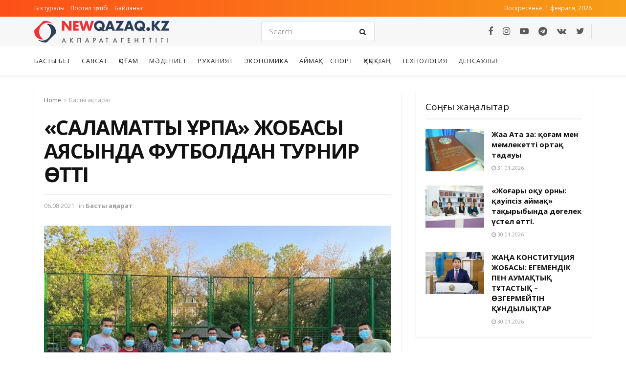

--- FILE ---
content_type: text/html; charset=UTF-8
request_url: https://newqazaq.kz/77585/
body_size: 21530
content:
<!doctype html>
<!--[if lt IE 7]> <html class="no-js lt-ie9 lt-ie8 lt-ie7" lang="ru-RU"> <![endif]-->
<!--[if IE 7]>    <html class="no-js lt-ie9 lt-ie8" lang="ru-RU"> <![endif]-->
<!--[if IE 8]>    <html class="no-js lt-ie9" lang="ru-RU"> <![endif]-->
<!--[if IE 9]>    <html class="no-js lt-ie10" lang="ru-RU"> <![endif]-->
<!--[if gt IE 8]><!--> <html class="no-js" lang="ru-RU"> <!--<![endif]-->
<head>
    <meta http-equiv="Content-Type" content="text/html; charset=UTF-8" />
    <meta name='viewport' content='width=device-width, initial-scale=1, user-scalable=yes' />
    <link rel="profile" href="http://gmpg.org/xfn/11" />
    <link rel="pingback" href="https://newqazaq.kz/xmlrpc.php" />
    <meta name="theme-color" content="#ed3237">
             <meta name="msapplication-navbutton-color" content="#ed3237">
             <meta name="apple-mobile-web-app-status-bar-style" content="#ed3237"><title>«САЛАМАТТЫ ҰРПАҚ» ЖОБАСЫ АЯСЫНДА ФУТБОЛДАН ТУРНИР ӨТТІ &#8212; Newqazaq.kz</title>
<meta name='robots' content='max-image-preview:large' />
	<style>img:is([sizes="auto" i], [sizes^="auto," i]) { contain-intrinsic-size: 3000px 1500px }</style>
	<meta property="og:type" content="article">
<meta property="og:title" content="«САЛАМАТТЫ ҰРПАҚ» ЖОБАСЫ АЯСЫНДА ФУТБОЛДАН ТУРНИР ӨТТІ">
<meta property="og:site_name" content="Newqazaq.kz">
<meta property="og:description" content="Шымкент қаласы Ішкі саясат және жастар істері жөніндегі басқармасының «Жастар ресурстық орталығы» коммуналдық-мемлекеттік мекемесі ұжым">
<meta property="og:url" content="https://newqazaq.kz/77585/">
<meta property="og:locale" content="ru_RU">
<meta property="og:image" content="https://newqazaq.kz/wp-content/uploads/2021/08/ФУТБОЛ.jpg">
<meta property="og:image:height" content="450">
<meta property="og:image:width" content="600">
<meta property="article:published_time" content="2021-08-06T07:24:08+00:00">
<meta property="article:modified_time" content="2021-08-06T07:24:08+00:00">
<meta property="article:author" content="https://newqazaq.kz">
<meta property="article:section" content="Басты ақпарат">
<meta name="twitter:card" content="summary_large_image">
<meta name="twitter:title" content="«САЛАМАТТЫ ҰРПАҚ» ЖОБАСЫ АЯСЫНДА ФУТБОЛДАН ТУРНИР ӨТТІ">
<meta name="twitter:description" content="Шымкент қаласы Ішкі саясат және жастар істері жөніндегі басқармасының «Жастар ресурстық орталығы» коммуналдық-мемлекеттік мекемесі ұжымы жыл басынан бері Тәуелсіздіктің 30">
<meta name="twitter:url" content="https://newqazaq.kz/77585/">
<meta name="twitter:site" content="https://newqazaq.kz">
<meta name="twitter:image:src" content="https://newqazaq.kz/wp-content/uploads/2021/08/ФУТБОЛ.jpg">
<meta name="twitter:image:width" content="600">
<meta name="twitter:image:height" content="450">
			<script type="text/javascript">
              var jnews_ajax_url = '/?ajax-request=jnews'
			</script>
			<link rel='dns-prefetch' href='//fonts.googleapis.com' />
<link rel="alternate" type="application/rss+xml" title="Newqazaq.kz &raquo; Лента" href="https://newqazaq.kz/feed/" />
<link rel="alternate" type="application/rss+xml" title="Newqazaq.kz &raquo; Лента комментариев" href="https://newqazaq.kz/comments/feed/" />
<link rel="alternate" type="application/rss+xml" title="Newqazaq.kz &raquo; Лента комментариев к &laquo;«САЛАМАТТЫ ҰРПАҚ» ЖОБАСЫ АЯСЫНДА ФУТБОЛДАН ТУРНИР ӨТТІ&raquo;" href="https://newqazaq.kz/77585/feed/" />
<script type="text/javascript">
/* <![CDATA[ */
window._wpemojiSettings = {"baseUrl":"https:\/\/s.w.org\/images\/core\/emoji\/15.0.3\/72x72\/","ext":".png","svgUrl":"https:\/\/s.w.org\/images\/core\/emoji\/15.0.3\/svg\/","svgExt":".svg","source":{"concatemoji":"https:\/\/newqazaq.kz\/wp-includes\/js\/wp-emoji-release.min.js?ver=6.7.4"}};
/*! This file is auto-generated */
!function(i,n){var o,s,e;function c(e){try{var t={supportTests:e,timestamp:(new Date).valueOf()};sessionStorage.setItem(o,JSON.stringify(t))}catch(e){}}function p(e,t,n){e.clearRect(0,0,e.canvas.width,e.canvas.height),e.fillText(t,0,0);var t=new Uint32Array(e.getImageData(0,0,e.canvas.width,e.canvas.height).data),r=(e.clearRect(0,0,e.canvas.width,e.canvas.height),e.fillText(n,0,0),new Uint32Array(e.getImageData(0,0,e.canvas.width,e.canvas.height).data));return t.every(function(e,t){return e===r[t]})}function u(e,t,n){switch(t){case"flag":return n(e,"\ud83c\udff3\ufe0f\u200d\u26a7\ufe0f","\ud83c\udff3\ufe0f\u200b\u26a7\ufe0f")?!1:!n(e,"\ud83c\uddfa\ud83c\uddf3","\ud83c\uddfa\u200b\ud83c\uddf3")&&!n(e,"\ud83c\udff4\udb40\udc67\udb40\udc62\udb40\udc65\udb40\udc6e\udb40\udc67\udb40\udc7f","\ud83c\udff4\u200b\udb40\udc67\u200b\udb40\udc62\u200b\udb40\udc65\u200b\udb40\udc6e\u200b\udb40\udc67\u200b\udb40\udc7f");case"emoji":return!n(e,"\ud83d\udc26\u200d\u2b1b","\ud83d\udc26\u200b\u2b1b")}return!1}function f(e,t,n){var r="undefined"!=typeof WorkerGlobalScope&&self instanceof WorkerGlobalScope?new OffscreenCanvas(300,150):i.createElement("canvas"),a=r.getContext("2d",{willReadFrequently:!0}),o=(a.textBaseline="top",a.font="600 32px Arial",{});return e.forEach(function(e){o[e]=t(a,e,n)}),o}function t(e){var t=i.createElement("script");t.src=e,t.defer=!0,i.head.appendChild(t)}"undefined"!=typeof Promise&&(o="wpEmojiSettingsSupports",s=["flag","emoji"],n.supports={everything:!0,everythingExceptFlag:!0},e=new Promise(function(e){i.addEventListener("DOMContentLoaded",e,{once:!0})}),new Promise(function(t){var n=function(){try{var e=JSON.parse(sessionStorage.getItem(o));if("object"==typeof e&&"number"==typeof e.timestamp&&(new Date).valueOf()<e.timestamp+604800&&"object"==typeof e.supportTests)return e.supportTests}catch(e){}return null}();if(!n){if("undefined"!=typeof Worker&&"undefined"!=typeof OffscreenCanvas&&"undefined"!=typeof URL&&URL.createObjectURL&&"undefined"!=typeof Blob)try{var e="postMessage("+f.toString()+"("+[JSON.stringify(s),u.toString(),p.toString()].join(",")+"));",r=new Blob([e],{type:"text/javascript"}),a=new Worker(URL.createObjectURL(r),{name:"wpTestEmojiSupports"});return void(a.onmessage=function(e){c(n=e.data),a.terminate(),t(n)})}catch(e){}c(n=f(s,u,p))}t(n)}).then(function(e){for(var t in e)n.supports[t]=e[t],n.supports.everything=n.supports.everything&&n.supports[t],"flag"!==t&&(n.supports.everythingExceptFlag=n.supports.everythingExceptFlag&&n.supports[t]);n.supports.everythingExceptFlag=n.supports.everythingExceptFlag&&!n.supports.flag,n.DOMReady=!1,n.readyCallback=function(){n.DOMReady=!0}}).then(function(){return e}).then(function(){var e;n.supports.everything||(n.readyCallback(),(e=n.source||{}).concatemoji?t(e.concatemoji):e.wpemoji&&e.twemoji&&(t(e.twemoji),t(e.wpemoji)))}))}((window,document),window._wpemojiSettings);
/* ]]> */
</script>
<style id='wp-emoji-styles-inline-css' type='text/css'>

	img.wp-smiley, img.emoji {
		display: inline !important;
		border: none !important;
		box-shadow: none !important;
		height: 1em !important;
		width: 1em !important;
		margin: 0 0.07em !important;
		vertical-align: -0.1em !important;
		background: none !important;
		padding: 0 !important;
	}
</style>
<link rel='stylesheet' id='wp-block-library-css' href='https://newqazaq.kz/wp-includes/css/dist/block-library/style.min.css?ver=6.7.4' type='text/css' media='all' />
<style id='classic-theme-styles-inline-css' type='text/css'>
/*! This file is auto-generated */
.wp-block-button__link{color:#fff;background-color:#32373c;border-radius:9999px;box-shadow:none;text-decoration:none;padding:calc(.667em + 2px) calc(1.333em + 2px);font-size:1.125em}.wp-block-file__button{background:#32373c;color:#fff;text-decoration:none}
</style>
<style id='global-styles-inline-css' type='text/css'>
:root{--wp--preset--aspect-ratio--square: 1;--wp--preset--aspect-ratio--4-3: 4/3;--wp--preset--aspect-ratio--3-4: 3/4;--wp--preset--aspect-ratio--3-2: 3/2;--wp--preset--aspect-ratio--2-3: 2/3;--wp--preset--aspect-ratio--16-9: 16/9;--wp--preset--aspect-ratio--9-16: 9/16;--wp--preset--color--black: #000000;--wp--preset--color--cyan-bluish-gray: #abb8c3;--wp--preset--color--white: #ffffff;--wp--preset--color--pale-pink: #f78da7;--wp--preset--color--vivid-red: #cf2e2e;--wp--preset--color--luminous-vivid-orange: #ff6900;--wp--preset--color--luminous-vivid-amber: #fcb900;--wp--preset--color--light-green-cyan: #7bdcb5;--wp--preset--color--vivid-green-cyan: #00d084;--wp--preset--color--pale-cyan-blue: #8ed1fc;--wp--preset--color--vivid-cyan-blue: #0693e3;--wp--preset--color--vivid-purple: #9b51e0;--wp--preset--gradient--vivid-cyan-blue-to-vivid-purple: linear-gradient(135deg,rgba(6,147,227,1) 0%,rgb(155,81,224) 100%);--wp--preset--gradient--light-green-cyan-to-vivid-green-cyan: linear-gradient(135deg,rgb(122,220,180) 0%,rgb(0,208,130) 100%);--wp--preset--gradient--luminous-vivid-amber-to-luminous-vivid-orange: linear-gradient(135deg,rgba(252,185,0,1) 0%,rgba(255,105,0,1) 100%);--wp--preset--gradient--luminous-vivid-orange-to-vivid-red: linear-gradient(135deg,rgba(255,105,0,1) 0%,rgb(207,46,46) 100%);--wp--preset--gradient--very-light-gray-to-cyan-bluish-gray: linear-gradient(135deg,rgb(238,238,238) 0%,rgb(169,184,195) 100%);--wp--preset--gradient--cool-to-warm-spectrum: linear-gradient(135deg,rgb(74,234,220) 0%,rgb(151,120,209) 20%,rgb(207,42,186) 40%,rgb(238,44,130) 60%,rgb(251,105,98) 80%,rgb(254,248,76) 100%);--wp--preset--gradient--blush-light-purple: linear-gradient(135deg,rgb(255,206,236) 0%,rgb(152,150,240) 100%);--wp--preset--gradient--blush-bordeaux: linear-gradient(135deg,rgb(254,205,165) 0%,rgb(254,45,45) 50%,rgb(107,0,62) 100%);--wp--preset--gradient--luminous-dusk: linear-gradient(135deg,rgb(255,203,112) 0%,rgb(199,81,192) 50%,rgb(65,88,208) 100%);--wp--preset--gradient--pale-ocean: linear-gradient(135deg,rgb(255,245,203) 0%,rgb(182,227,212) 50%,rgb(51,167,181) 100%);--wp--preset--gradient--electric-grass: linear-gradient(135deg,rgb(202,248,128) 0%,rgb(113,206,126) 100%);--wp--preset--gradient--midnight: linear-gradient(135deg,rgb(2,3,129) 0%,rgb(40,116,252) 100%);--wp--preset--font-size--small: 13px;--wp--preset--font-size--medium: 20px;--wp--preset--font-size--large: 36px;--wp--preset--font-size--x-large: 42px;--wp--preset--spacing--20: 0.44rem;--wp--preset--spacing--30: 0.67rem;--wp--preset--spacing--40: 1rem;--wp--preset--spacing--50: 1.5rem;--wp--preset--spacing--60: 2.25rem;--wp--preset--spacing--70: 3.38rem;--wp--preset--spacing--80: 5.06rem;--wp--preset--shadow--natural: 6px 6px 9px rgba(0, 0, 0, 0.2);--wp--preset--shadow--deep: 12px 12px 50px rgba(0, 0, 0, 0.4);--wp--preset--shadow--sharp: 6px 6px 0px rgba(0, 0, 0, 0.2);--wp--preset--shadow--outlined: 6px 6px 0px -3px rgba(255, 255, 255, 1), 6px 6px rgba(0, 0, 0, 1);--wp--preset--shadow--crisp: 6px 6px 0px rgba(0, 0, 0, 1);}:where(.is-layout-flex){gap: 0.5em;}:where(.is-layout-grid){gap: 0.5em;}body .is-layout-flex{display: flex;}.is-layout-flex{flex-wrap: wrap;align-items: center;}.is-layout-flex > :is(*, div){margin: 0;}body .is-layout-grid{display: grid;}.is-layout-grid > :is(*, div){margin: 0;}:where(.wp-block-columns.is-layout-flex){gap: 2em;}:where(.wp-block-columns.is-layout-grid){gap: 2em;}:where(.wp-block-post-template.is-layout-flex){gap: 1.25em;}:where(.wp-block-post-template.is-layout-grid){gap: 1.25em;}.has-black-color{color: var(--wp--preset--color--black) !important;}.has-cyan-bluish-gray-color{color: var(--wp--preset--color--cyan-bluish-gray) !important;}.has-white-color{color: var(--wp--preset--color--white) !important;}.has-pale-pink-color{color: var(--wp--preset--color--pale-pink) !important;}.has-vivid-red-color{color: var(--wp--preset--color--vivid-red) !important;}.has-luminous-vivid-orange-color{color: var(--wp--preset--color--luminous-vivid-orange) !important;}.has-luminous-vivid-amber-color{color: var(--wp--preset--color--luminous-vivid-amber) !important;}.has-light-green-cyan-color{color: var(--wp--preset--color--light-green-cyan) !important;}.has-vivid-green-cyan-color{color: var(--wp--preset--color--vivid-green-cyan) !important;}.has-pale-cyan-blue-color{color: var(--wp--preset--color--pale-cyan-blue) !important;}.has-vivid-cyan-blue-color{color: var(--wp--preset--color--vivid-cyan-blue) !important;}.has-vivid-purple-color{color: var(--wp--preset--color--vivid-purple) !important;}.has-black-background-color{background-color: var(--wp--preset--color--black) !important;}.has-cyan-bluish-gray-background-color{background-color: var(--wp--preset--color--cyan-bluish-gray) !important;}.has-white-background-color{background-color: var(--wp--preset--color--white) !important;}.has-pale-pink-background-color{background-color: var(--wp--preset--color--pale-pink) !important;}.has-vivid-red-background-color{background-color: var(--wp--preset--color--vivid-red) !important;}.has-luminous-vivid-orange-background-color{background-color: var(--wp--preset--color--luminous-vivid-orange) !important;}.has-luminous-vivid-amber-background-color{background-color: var(--wp--preset--color--luminous-vivid-amber) !important;}.has-light-green-cyan-background-color{background-color: var(--wp--preset--color--light-green-cyan) !important;}.has-vivid-green-cyan-background-color{background-color: var(--wp--preset--color--vivid-green-cyan) !important;}.has-pale-cyan-blue-background-color{background-color: var(--wp--preset--color--pale-cyan-blue) !important;}.has-vivid-cyan-blue-background-color{background-color: var(--wp--preset--color--vivid-cyan-blue) !important;}.has-vivid-purple-background-color{background-color: var(--wp--preset--color--vivid-purple) !important;}.has-black-border-color{border-color: var(--wp--preset--color--black) !important;}.has-cyan-bluish-gray-border-color{border-color: var(--wp--preset--color--cyan-bluish-gray) !important;}.has-white-border-color{border-color: var(--wp--preset--color--white) !important;}.has-pale-pink-border-color{border-color: var(--wp--preset--color--pale-pink) !important;}.has-vivid-red-border-color{border-color: var(--wp--preset--color--vivid-red) !important;}.has-luminous-vivid-orange-border-color{border-color: var(--wp--preset--color--luminous-vivid-orange) !important;}.has-luminous-vivid-amber-border-color{border-color: var(--wp--preset--color--luminous-vivid-amber) !important;}.has-light-green-cyan-border-color{border-color: var(--wp--preset--color--light-green-cyan) !important;}.has-vivid-green-cyan-border-color{border-color: var(--wp--preset--color--vivid-green-cyan) !important;}.has-pale-cyan-blue-border-color{border-color: var(--wp--preset--color--pale-cyan-blue) !important;}.has-vivid-cyan-blue-border-color{border-color: var(--wp--preset--color--vivid-cyan-blue) !important;}.has-vivid-purple-border-color{border-color: var(--wp--preset--color--vivid-purple) !important;}.has-vivid-cyan-blue-to-vivid-purple-gradient-background{background: var(--wp--preset--gradient--vivid-cyan-blue-to-vivid-purple) !important;}.has-light-green-cyan-to-vivid-green-cyan-gradient-background{background: var(--wp--preset--gradient--light-green-cyan-to-vivid-green-cyan) !important;}.has-luminous-vivid-amber-to-luminous-vivid-orange-gradient-background{background: var(--wp--preset--gradient--luminous-vivid-amber-to-luminous-vivid-orange) !important;}.has-luminous-vivid-orange-to-vivid-red-gradient-background{background: var(--wp--preset--gradient--luminous-vivid-orange-to-vivid-red) !important;}.has-very-light-gray-to-cyan-bluish-gray-gradient-background{background: var(--wp--preset--gradient--very-light-gray-to-cyan-bluish-gray) !important;}.has-cool-to-warm-spectrum-gradient-background{background: var(--wp--preset--gradient--cool-to-warm-spectrum) !important;}.has-blush-light-purple-gradient-background{background: var(--wp--preset--gradient--blush-light-purple) !important;}.has-blush-bordeaux-gradient-background{background: var(--wp--preset--gradient--blush-bordeaux) !important;}.has-luminous-dusk-gradient-background{background: var(--wp--preset--gradient--luminous-dusk) !important;}.has-pale-ocean-gradient-background{background: var(--wp--preset--gradient--pale-ocean) !important;}.has-electric-grass-gradient-background{background: var(--wp--preset--gradient--electric-grass) !important;}.has-midnight-gradient-background{background: var(--wp--preset--gradient--midnight) !important;}.has-small-font-size{font-size: var(--wp--preset--font-size--small) !important;}.has-medium-font-size{font-size: var(--wp--preset--font-size--medium) !important;}.has-large-font-size{font-size: var(--wp--preset--font-size--large) !important;}.has-x-large-font-size{font-size: var(--wp--preset--font-size--x-large) !important;}
:where(.wp-block-post-template.is-layout-flex){gap: 1.25em;}:where(.wp-block-post-template.is-layout-grid){gap: 1.25em;}
:where(.wp-block-columns.is-layout-flex){gap: 2em;}:where(.wp-block-columns.is-layout-grid){gap: 2em;}
:root :where(.wp-block-pullquote){font-size: 1.5em;line-height: 1.6;}
</style>
<link rel='stylesheet' id='js_composer_front-css' href='https://newqazaq.kz/wp-content/plugins/js_composer/assets/css/js_composer.min.css?ver=6.2.0' type='text/css' media='all' />
<link rel='stylesheet' id='jeg_customizer_font-css' href='//fonts.googleapis.com/css?family=Open+Sans%3A300%2C300italic%2Citalic%2Cregular%2C600%2C700%2C700italic%2C600italic%2C800%2C800italic%2C300italic%2Cregular%2Citalic%2C300%2C600%2C600italic%2C700%2C700italic%2C800%2C800italic%2Cregular%2Citalic%2C300italic%2C300%2C600%2C600italic%2C700%2C700italic%2C800%2C800italic%2C300%2C300italic%2Cregular%2Citalic%2C600%2C600italic%2C700%2C700italic%2C800italic%2C800%2C300%2C300italic%2Citalic%2Cregular%2C600%2C600italic%2C700%2C700italic%2C800%2C800italic%2C300%2Cregular%2C300italic%2Citalic%2C600%2C600italic%2C700%2C700italic%2C800italic%2C800%7CMontserrat%3A700&#038;display=swap&#038;ver=1.2.4' type='text/css' media='all' />
<link rel='stylesheet' id='mediaelement-css' href='https://newqazaq.kz/wp-includes/js/mediaelement/mediaelementplayer-legacy.min.css?ver=4.2.17' type='text/css' media='all' />
<link rel='stylesheet' id='wp-mediaelement-css' href='https://newqazaq.kz/wp-includes/js/mediaelement/wp-mediaelement.min.css?ver=6.7.4' type='text/css' media='all' />
<link rel='stylesheet' id='jnews-frontend-css' href='https://newqazaq.kz/wp-content/themes/newqazaq/assets/dist/frontend.min.css?ver=7.0.0' type='text/css' media='all' />
<link rel='stylesheet' id='jnews-style-css' href='https://newqazaq.kz/wp-content/themes/newqazaq/style.css?ver=7.0.0' type='text/css' media='all' />
<link rel='stylesheet' id='jnews-darkmode-css' href='https://newqazaq.kz/wp-content/themes/newqazaq/assets/css/darkmode.css?ver=7.0.0' type='text/css' media='all' />
<link rel='stylesheet' id='jnews-scheme-css' href='https://newqazaq.kz/wp-content/themes/newqazaq/data/import/newsplus/scheme.css?ver=7.0.0' type='text/css' media='all' />
<link rel='stylesheet' id='jnews-social-login-style-css' href='https://newqazaq.kz/wp-content/plugins/jnews-social-login/assets/css/plugin.css?ver=7.0.0' type='text/css' media='all' />
<link rel='stylesheet' id='jnews-select-share-css' href='https://newqazaq.kz/wp-content/plugins/jnews-social-share/assets/css/plugin.css' type='text/css' media='all' />
<link rel='stylesheet' id='jnews-weather-style-css' href='https://newqazaq.kz/wp-content/plugins/jnews-weather/assets/css/plugin.css?ver=7.0.0' type='text/css' media='all' />
<script type="text/javascript" src="https://newqazaq.kz/wp-includes/js/jquery/jquery.min.js?ver=3.7.1" id="jquery-core-js"></script>
<script type="text/javascript" src="https://newqazaq.kz/wp-includes/js/jquery/jquery-migrate.min.js?ver=3.4.1" id="jquery-migrate-js"></script>
<link rel="https://api.w.org/" href="https://newqazaq.kz/wp-json/" /><link rel="alternate" title="JSON" type="application/json" href="https://newqazaq.kz/wp-json/wp/v2/posts/77585" /><link rel="EditURI" type="application/rsd+xml" title="RSD" href="https://newqazaq.kz/xmlrpc.php?rsd" />
<meta name="generator" content="WordPress 6.7.4" />
<link rel="canonical" href="https://newqazaq.kz/77585/" />
<link rel='shortlink' href='https://newqazaq.kz/?p=77585' />
<link rel="alternate" title="oEmbed (JSON)" type="application/json+oembed" href="https://newqazaq.kz/wp-json/oembed/1.0/embed?url=https%3A%2F%2Fnewqazaq.kz%2F77585%2F" />
<link rel="alternate" title="oEmbed (XML)" type="text/xml+oembed" href="https://newqazaq.kz/wp-json/oembed/1.0/embed?url=https%3A%2F%2Fnewqazaq.kz%2F77585%2F&#038;format=xml" />
<meta name="generator" content="Powered by WPBakery Page Builder - drag and drop page builder for WordPress."/>
<script type='application/ld+json'>{"@context":"http:\/\/schema.org","@type":"Organization","@id":"https:\/\/newqazaq.kz\/#organization","url":"https:\/\/newqazaq.kz\/","name":"","logo":{"@type":"ImageObject","url":""},"sameAs":["https:\/\/www.facebook.com\/new.qazaq.9","https:\/\/instagram.com\/","https:\/\/www.youtube.com\/channel\/UCyOE1faOcJ572Lp4HNU5cBg","https:\/\/web.telegram.org\/z\/#-1523179839","https:\/\/vk.com\/id711732646","https:\/\/twitter.com\/NewqazaqK"]}</script>
<script type='application/ld+json'>{"@context":"http:\/\/schema.org","@type":"WebSite","@id":"https:\/\/newqazaq.kz\/#website","url":"https:\/\/newqazaq.kz\/","name":"","potentialAction":{"@type":"SearchAction","target":"https:\/\/newqazaq.kz\/?s={search_term_string}","query-input":"required name=search_term_string"}}</script>
<link rel="icon" href="https://newqazaq.kz/wp-content/uploads/2021/04/FAvicon_newqazaq.png" sizes="32x32" />
<link rel="icon" href="https://newqazaq.kz/wp-content/uploads/2021/04/FAvicon_newqazaq.png" sizes="192x192" />
<link rel="apple-touch-icon" href="https://newqazaq.kz/wp-content/uploads/2021/04/FAvicon_newqazaq.png" />
<meta name="msapplication-TileImage" content="https://newqazaq.kz/wp-content/uploads/2021/04/FAvicon_newqazaq.png" />
<style id="jeg_dynamic_css" type="text/css" data-type="jeg_custom-css">.jeg_top_weather { background : ; } .jeg_top_weather > .jeg_weather_temp, .jeg_midbar .jeg_top_weather > .jeg_weather_temp > .jeg_weather_unit, .jeg_top_weather > .jeg_weather_location { color : ; } .jeg_top_weather .jeg_weather_condition .jeg_weather_icon { color : ; } .jeg_top_weather .jeg_weather_item { background : ; } .jeg_top_weather .jeg_weather_item .jeg_weather_temp:hover, .jeg_weather_widget .jeg_weather_item:hover { background : ; } .jeg_top_weather .jeg_weather_item .jeg_weather_temp .jeg_weather_icon { color : ; border-color : ; } .jeg_top_weather .jeg_weather_item .jeg_weather_temp .jeg_weather_value, .jeg_top_weather .jeg_weather_item .jeg_weather_temp .jeg_weather_unit { color : ; } .jeg_top_weather .jeg_weather_item .jeg_weather_temp .jeg_weather_day { color : ; } .jeg_container, .jeg_content, .jeg_boxed .jeg_main .jeg_container, .jeg_autoload_separator { background-color : ; } body,.newsfeed_carousel.owl-carousel .owl-nav div,.jeg_filter_button,.owl-carousel .owl-nav div,.jeg_readmore,.jeg_hero_style_7 .jeg_post_meta a,.widget_calendar thead th,.widget_calendar tfoot a,.jeg_socialcounter a,.entry-header .jeg_meta_like a,.entry-header .jeg_meta_comment a,.entry-content tbody tr:hover,.entry-content th,.jeg_splitpost_nav li:hover a,#breadcrumbs a,.jeg_author_socials a:hover,.jeg_footer_content a,.jeg_footer_bottom a,.jeg_cartcontent,.woocommerce .woocommerce-breadcrumb a { color : #5a5a5a; } a,.jeg_menu_style_5 > li > a:hover,.jeg_menu_style_5 > li.sfHover > a,.jeg_menu_style_5 > li.current-menu-item > a,.jeg_menu_style_5 > li.current-menu-ancestor > a,.jeg_navbar .jeg_menu:not(.jeg_main_menu) > li > a:hover,.jeg_midbar .jeg_menu:not(.jeg_main_menu) > li > a:hover,.jeg_side_tabs li.active,.jeg_block_heading_5 strong,.jeg_block_heading_6 strong,.jeg_block_heading_7 strong,.jeg_block_heading_8 strong,.jeg_subcat_list li a:hover,.jeg_subcat_list li button:hover,.jeg_pl_lg_7 .jeg_thumb .jeg_post_category a,.jeg_pl_xs_2:before,.jeg_pl_xs_4 .jeg_postblock_content:before,.jeg_postblock .jeg_post_title a:hover,.jeg_hero_style_6 .jeg_post_title a:hover,.jeg_sidefeed .jeg_pl_xs_3 .jeg_post_title a:hover,.widget_jnews_popular .jeg_post_title a:hover,.jeg_meta_author a,.widget_archive li a:hover,.widget_pages li a:hover,.widget_meta li a:hover,.widget_recent_entries li a:hover,.widget_rss li a:hover,.widget_rss cite,.widget_categories li a:hover,.widget_categories li.current-cat > a,#breadcrumbs a:hover,.jeg_share_count .counts,.commentlist .bypostauthor > .comment-body > .comment-author > .fn,span.required,.jeg_review_title,.bestprice .price,.authorlink a:hover,.jeg_vertical_playlist .jeg_video_playlist_play_icon,.jeg_vertical_playlist .jeg_video_playlist_item.active .jeg_video_playlist_thumbnail:before,.jeg_horizontal_playlist .jeg_video_playlist_play,.woocommerce li.product .pricegroup .button,.widget_display_forums li a:hover,.widget_display_topics li:before,.widget_display_replies li:before,.widget_display_views li:before,.bbp-breadcrumb a:hover,.jeg_mobile_menu li.sfHover > a,.jeg_mobile_menu li a:hover,.split-template-6 .pagenum { color : #2c3e58; } .jeg_menu_style_1 > li > a:before,.jeg_menu_style_2 > li > a:before,.jeg_menu_style_3 > li > a:before,.jeg_side_toggle,.jeg_slide_caption .jeg_post_category a,.jeg_slider_type_1 .owl-nav .owl-next,.jeg_block_heading_1 .jeg_block_title span,.jeg_block_heading_2 .jeg_block_title span,.jeg_block_heading_3,.jeg_block_heading_4 .jeg_block_title span,.jeg_block_heading_6:after,.jeg_pl_lg_box .jeg_post_category a,.jeg_pl_md_box .jeg_post_category a,.jeg_readmore:hover,.jeg_thumb .jeg_post_category a,.jeg_block_loadmore a:hover, .jeg_postblock.alt .jeg_block_loadmore a:hover,.jeg_block_loadmore a.active,.jeg_postblock_carousel_2 .jeg_post_category a,.jeg_heroblock .jeg_post_category a,.jeg_pagenav_1 .page_number.active,.jeg_pagenav_1 .page_number.active:hover,input[type="submit"],.btn,.button,.widget_tag_cloud a:hover,.popularpost_item:hover .jeg_post_title a:before,.jeg_splitpost_4 .page_nav,.jeg_splitpost_5 .page_nav,.jeg_post_via a:hover,.jeg_post_source a:hover,.jeg_post_tags a:hover,.comment-reply-title small a:before,.comment-reply-title small a:after,.jeg_storelist .productlink,.authorlink li.active a:before,.jeg_footer.dark .socials_widget:not(.nobg) a:hover .fa,.jeg_breakingnews_title,.jeg_overlay_slider_bottom.owl-carousel .owl-nav div,.jeg_overlay_slider_bottom.owl-carousel .owl-nav div:hover,.jeg_vertical_playlist .jeg_video_playlist_current,.woocommerce span.onsale,.woocommerce #respond input#submit:hover,.woocommerce a.button:hover,.woocommerce button.button:hover,.woocommerce input.button:hover,.woocommerce #respond input#submit.alt,.woocommerce a.button.alt,.woocommerce button.button.alt,.woocommerce input.button.alt,.jeg_popup_post .caption,.jeg_footer.dark input[type="submit"],.jeg_footer.dark .btn,.jeg_footer.dark .button,.footer_widget.widget_tag_cloud a:hover, .jeg_inner_content .content-inner .jeg_post_category a:hover, #buddypress .standard-form button, #buddypress a.button, #buddypress input[type="submit"], #buddypress input[type="button"], #buddypress input[type="reset"], #buddypress ul.button-nav li a, #buddypress .generic-button a, #buddypress .generic-button button, #buddypress .comment-reply-link, #buddypress a.bp-title-button, #buddypress.buddypress-wrap .members-list li .user-update .activity-read-more a, div#buddypress .standard-form button:hover,div#buddypress a.button:hover,div#buddypress input[type="submit"]:hover,div#buddypress input[type="button"]:hover,div#buddypress input[type="reset"]:hover,div#buddypress ul.button-nav li a:hover,div#buddypress .generic-button a:hover,div#buddypress .generic-button button:hover,div#buddypress .comment-reply-link:hover,div#buddypress a.bp-title-button:hover,div#buddypress.buddypress-wrap .members-list li .user-update .activity-read-more a:hover, #buddypress #item-nav .item-list-tabs ul li a:before, .jeg_inner_content .jeg_meta_container .follow-wrapper a { background-color : #2c3e58; } .jeg_block_heading_7 .jeg_block_title span, .jeg_readmore:hover, .jeg_block_loadmore a:hover, .jeg_block_loadmore a.active, .jeg_pagenav_1 .page_number.active, .jeg_pagenav_1 .page_number.active:hover, .jeg_pagenav_3 .page_number:hover, .jeg_prevnext_post a:hover h3, .jeg_overlay_slider .jeg_post_category, .jeg_sidefeed .jeg_post.active, .jeg_vertical_playlist.jeg_vertical_playlist .jeg_video_playlist_item.active .jeg_video_playlist_thumbnail img, .jeg_horizontal_playlist .jeg_video_playlist_item.active { border-color : #2c3e58; } .jeg_tabpost_nav li.active, .woocommerce div.product .woocommerce-tabs ul.tabs li.active { border-bottom-color : #2c3e58; } .jeg_post_meta .fa, .entry-header .jeg_post_meta .fa, .jeg_review_stars, .jeg_price_review_list { color : #ed3237; } .jeg_share_button.share-float.share-monocrhome a { background-color : #ed3237; } h1,h2,h3,h4,h5,h6,.jeg_post_title a,.entry-header .jeg_post_title,.jeg_hero_style_7 .jeg_post_title a,.jeg_block_title,.jeg_splitpost_bar .current_title,.jeg_video_playlist_title,.gallery-caption { color : #121212; } .split-template-9 .pagenum, .split-template-10 .pagenum, .split-template-11 .pagenum, .split-template-12 .pagenum, .split-template-13 .pagenum, .split-template-15 .pagenum, .split-template-18 .pagenum, .split-template-20 .pagenum, .split-template-19 .current_title span, .split-template-20 .current_title span { background-color : #121212; } .entry-content .content-inner p, .entry-content .content-inner span, .entry-content .intro-text { color : ; } .entry-content .content-inner a { color : ; } .jeg_topbar .jeg_nav_row, .jeg_topbar .jeg_search_no_expand .jeg_search_input { line-height : px; } .jeg_topbar .jeg_nav_row, .jeg_topbar .jeg_nav_icon { height : px; } .jeg_topbar, .jeg_topbar.dark, .jeg_topbar.custom { background : #fd4f18; background: -moz-linear-gradient(90deg, #fd4f18 0%, #f79d16 100%);background: -webkit-linear-gradient(90deg, #fd4f18 0%, #f79d16 100%);background: -o-linear-gradient(90deg, #fd4f18 0%, #f79d16 100%);background: -ms-linear-gradient(90deg, #fd4f18 0%, #f79d16 100%);background: linear-gradient(90deg, #fd4f18 0%, #f79d16 100%); } .jeg_topbar, .jeg_topbar.dark { border-color : ; color : ; border-top-width : px; border-top-color : ; } .jeg_topbar .jeg_nav_item, .jeg_topbar.dark .jeg_nav_item { border-color : ; } .jeg_topbar a, .jeg_topbar.dark a { color : ; } .jeg_midbar { height : 60px; background-image : url(""); } .jeg_midbar, .jeg_midbar.dark { background-color : #f7f7f7; border-bottom-width : px; border-bottom-color : ; color : ; } .jeg_midbar a, .jeg_midbar.dark a { color : ; } .jeg_header .jeg_bottombar.jeg_navbar,.jeg_bottombar .jeg_nav_icon { height : 60px; } .jeg_header .jeg_bottombar.jeg_navbar, .jeg_header .jeg_bottombar .jeg_main_menu:not(.jeg_menu_style_1) > li > a, .jeg_header .jeg_bottombar .jeg_menu_style_1 > li, .jeg_header .jeg_bottombar .jeg_menu:not(.jeg_main_menu) > li > a { line-height : 60px; } .jeg_header .jeg_navbar_menuborder .jeg_main_menu > li:not(:last-child), .jeg_header .jeg_navbar_menuborder .jeg_nav_item, .jeg_navbar_boxed .jeg_nav_row, .jeg_header .jeg_navbar_menuborder:not(.jeg_navbar_boxed) .jeg_nav_left .jeg_nav_item:first-child { border-color : ; } .jeg_header .jeg_bottombar, .jeg_header .jeg_bottombar.jeg_navbar_dark { color : ; } .jeg_header .jeg_bottombar a, .jeg_header .jeg_bottombar.jeg_navbar_dark a { color : ; } .jeg_header .jeg_bottombar a:hover, .jeg_header .jeg_bottombar.jeg_navbar_dark a:hover, .jeg_header .jeg_bottombar .jeg_menu:not(.jeg_main_menu) > li > a:hover { color : ; } .jeg_header .jeg_bottombar, .jeg_header .jeg_bottombar.jeg_navbar_dark, .jeg_bottombar.jeg_navbar_boxed .jeg_nav_row, .jeg_bottombar.jeg_navbar_dark.jeg_navbar_boxed .jeg_nav_row { border-top-width : px; border-bottom-width : 0px; } .jeg_header_wrapper .jeg_bottombar, .jeg_header_wrapper .jeg_bottombar.jeg_navbar_dark, .jeg_bottombar.jeg_navbar_boxed .jeg_nav_row, .jeg_bottombar.jeg_navbar_dark.jeg_navbar_boxed .jeg_nav_row { border-top-color : ; border-bottom-color : ; } .jeg_stickybar.jeg_navbar,.jeg_navbar .jeg_nav_icon { height : px; } .jeg_stickybar.jeg_navbar, .jeg_stickybar .jeg_main_menu:not(.jeg_menu_style_1) > li > a, .jeg_stickybar .jeg_menu_style_1 > li, .jeg_stickybar .jeg_menu:not(.jeg_main_menu) > li > a { line-height : px; } .jeg_header_sticky .jeg_navbar_wrapper:not(.jeg_navbar_boxed), .jeg_header_sticky .jeg_navbar_boxed .jeg_nav_row { background : ; } .jeg_header_sticky .jeg_navbar_menuborder .jeg_main_menu > li:not(:last-child), .jeg_header_sticky .jeg_navbar_menuborder .jeg_nav_item, .jeg_navbar_boxed .jeg_nav_row, .jeg_header_sticky .jeg_navbar_menuborder:not(.jeg_navbar_boxed) .jeg_nav_left .jeg_nav_item:first-child { border-color : ; } .jeg_stickybar, .jeg_stickybar.dark { color : ; border-bottom-width : px; } .jeg_stickybar a, .jeg_stickybar.dark a { color : ; } .jeg_stickybar, .jeg_stickybar.dark, .jeg_stickybar.jeg_navbar_boxed .jeg_nav_row { border-bottom-color : ; } .jeg_mobile_bottombar { height : px; line-height : px; } .jeg_mobile_midbar, .jeg_mobile_midbar.dark { background : ; color : ; border-top-width : px; border-top-color : ; } .jeg_mobile_midbar a, .jeg_mobile_midbar.dark a { color : ; } .jeg_header .socials_widget > a > i.fa:before { color : #5a5a5a; } .jeg_header .socials_widget > a > i.fa { background-color : ; } .jeg_aside_item.socials_widget > a > i.fa:before { color : ; } .jeg_top_date { color : ; background : ; } .jeg_header .jeg_button_1 .btn { background : ; color : ; border-color : ; } .jeg_header .jeg_button_1 .btn:hover { background : ; } .jeg_header .jeg_button_2 .btn { background : ; color : ; border-color : ; } .jeg_header .jeg_button_2 .btn:hover { background : ; } .jeg_header .jeg_button_3 .btn { background : ; color : ; border-color : ; } .jeg_header .jeg_button_3 .btn:hover { background : ; } .jeg_header .jeg_vertical_menu.jeg_vertical_menu_1 { border-top-width : px; border-top-color : ; } .jeg_header .jeg_vertical_menu.jeg_vertical_menu_1 a { border-top-color : ; } .jeg_header .jeg_vertical_menu.jeg_vertical_menu_2 { border-top-width : px; border-top-color : ; } .jeg_header .jeg_vertical_menu.jeg_vertical_menu_2 a { border-top-color : ; } .jeg_header .jeg_vertical_menu.jeg_vertical_menu_3 { border-top-width : px; border-top-color : ; } .jeg_header .jeg_vertical_menu.jeg_vertical_menu_3 a { border-top-color : ; } .jeg_header .jeg_vertical_menu.jeg_vertical_menu_4 { border-top-width : px; border-top-color : ; } .jeg_header .jeg_vertical_menu.jeg_vertical_menu_4 a { border-top-color : ; } .jeg_lang_switcher { color : ; background : ; } .jeg_nav_icon .jeg_mobile_toggle.toggle_btn { color : ; } .jeg_navbar_mobile_wrapper .jeg_nav_item a.jeg_mobile_toggle, .jeg_navbar_mobile_wrapper .dark .jeg_nav_item a.jeg_mobile_toggle { color : ; } .cartdetail.woocommerce .jeg_carticon { color : ; } .cartdetail.woocommerce .cartlink { color : ; } .jeg_cart.cartdetail .jeg_cartcontent { background-color : ; } .cartdetail.woocommerce ul.cart_list li a, .cartdetail.woocommerce ul.product_list_widget li a, .cartdetail.woocommerce .widget_shopping_cart_content .total { color : ; } .cartdetail.woocommerce .cart_list .quantity, .cartdetail.woocommerce .product_list_widget .quantity { color : ; } .cartdetail.woocommerce .widget_shopping_cart_content .total { border-top-color : ; border-bottom-color : ; } .cartdetail.woocommerce .widget_shopping_cart_content .button { background-color : ; } .cartdetail.woocommerce a.button { color : ; } .cartdetail.woocommerce a.button:hover { background-color : ; color : ; } .jeg_cart_icon.woocommerce .jeg_carticon { color : ; } .jeg_cart_icon .jeg_cartcontent { background-color : ; } .jeg_cart_icon.woocommerce ul.cart_list li a, .jeg_cart_icon.woocommerce ul.product_list_widget li a, .jeg_cart_icon.woocommerce .widget_shopping_cart_content .total { color : ; } .jeg_cart_icon.woocommerce .cart_list .quantity, .jeg_cart_icon.woocommerce .product_list_widget .quantity { color : ; } .jeg_cart_icon.woocommerce .widget_shopping_cart_content .total { border-top-color : ; border-bottom-color : ; } .jeg_cart_icon.woocommerce .widget_shopping_cart_content .button { background-color : ; } .jeg_cart_icon.woocommerce a.button { color : ; } .jeg_cart_icon.woocommerce a.button:hover { background-color : ; color : ; } .jeg_nav_account, .jeg_navbar .jeg_nav_account .jeg_menu > li > a, .jeg_midbar .jeg_nav_account .jeg_menu > li > a { color : ; } .jeg_menu.jeg_accountlink li > ul { background-color : ; } .jeg_menu.jeg_accountlink li > ul, .jeg_menu.jeg_accountlink li > ul li > a, .jeg_menu.jeg_accountlink li > ul li:hover > a, .jeg_menu.jeg_accountlink li > ul li.sfHover > a { color : ; } .jeg_menu.jeg_accountlink li > ul li:hover > a, .jeg_menu.jeg_accountlink li > ul li.sfHover > a { background-color : ; } .jeg_menu.jeg_accountlink li > ul, .jeg_menu.jeg_accountlink li > ul li a { border-color : ; } .jeg_header .jeg_search_wrapper.search_icon .jeg_search_toggle { color : ; } .jeg_header .jeg_search_wrapper.jeg_search_popup_expand .jeg_search_form, .jeg_header .jeg_search_popup_expand .jeg_search_result { background : ; } .jeg_header .jeg_search_expanded .jeg_search_popup_expand .jeg_search_form:before { border-bottom-color : ; } .jeg_header .jeg_search_wrapper.jeg_search_popup_expand .jeg_search_form, .jeg_header .jeg_search_popup_expand .jeg_search_result, .jeg_header .jeg_search_popup_expand .jeg_search_result .search-noresult, .jeg_header .jeg_search_popup_expand .jeg_search_result .search-all-button { border-color : ; } .jeg_header .jeg_search_expanded .jeg_search_popup_expand .jeg_search_form:after { border-bottom-color : ; } .jeg_header .jeg_search_wrapper.jeg_search_popup_expand .jeg_search_form .jeg_search_input { background : ; border-color : ; } .jeg_header .jeg_search_popup_expand .jeg_search_form .jeg_search_button { color : ; } .jeg_header .jeg_search_wrapper.jeg_search_popup_expand .jeg_search_form .jeg_search_input, .jeg_header .jeg_search_popup_expand .jeg_search_result a, .jeg_header .jeg_search_popup_expand .jeg_search_result .search-link { color : ; } .jeg_header .jeg_search_popup_expand .jeg_search_form .jeg_search_input::-webkit-input-placeholder { color : ; } .jeg_header .jeg_search_popup_expand .jeg_search_form .jeg_search_input:-moz-placeholder { color : ; } .jeg_header .jeg_search_popup_expand .jeg_search_form .jeg_search_input::-moz-placeholder { color : ; } .jeg_header .jeg_search_popup_expand .jeg_search_form .jeg_search_input:-ms-input-placeholder { color : ; } .jeg_header .jeg_search_popup_expand .jeg_search_result { background-color : ; } .jeg_header .jeg_search_popup_expand .jeg_search_result, .jeg_header .jeg_search_popup_expand .jeg_search_result .search-link { border-color : ; } .jeg_header .jeg_search_popup_expand .jeg_search_result a, .jeg_header .jeg_search_popup_expand .jeg_search_result .search-link { color : ; } .jeg_header .jeg_search_expanded .jeg_search_modal_expand .jeg_search_toggle i, .jeg_header .jeg_search_expanded .jeg_search_modal_expand .jeg_search_button, .jeg_header .jeg_search_expanded .jeg_search_modal_expand .jeg_search_input { color : ; } .jeg_header .jeg_search_expanded .jeg_search_modal_expand .jeg_search_input { border-bottom-color : ; } .jeg_header .jeg_search_expanded .jeg_search_modal_expand .jeg_search_input::-webkit-input-placeholder { color : ; } .jeg_header .jeg_search_expanded .jeg_search_modal_expand .jeg_search_input:-moz-placeholder { color : ; } .jeg_header .jeg_search_expanded .jeg_search_modal_expand .jeg_search_input::-moz-placeholder { color : ; } .jeg_header .jeg_search_expanded .jeg_search_modal_expand .jeg_search_input:-ms-input-placeholder { color : ; } .jeg_header .jeg_search_expanded .jeg_search_modal_expand { background : ; } .jeg_navbar_mobile .jeg_search_wrapper .jeg_search_toggle, .jeg_navbar_mobile .dark .jeg_search_wrapper .jeg_search_toggle { color : ; } .jeg_navbar_mobile .jeg_search_popup_expand .jeg_search_form, .jeg_navbar_mobile .jeg_search_popup_expand .jeg_search_result { background : ; } .jeg_navbar_mobile .jeg_search_expanded .jeg_search_popup_expand .jeg_search_toggle:before { border-bottom-color : ; } .jeg_navbar_mobile .jeg_search_wrapper.jeg_search_popup_expand .jeg_search_form, .jeg_navbar_mobile .jeg_search_popup_expand .jeg_search_result, .jeg_navbar_mobile .jeg_search_popup_expand .jeg_search_result .search-noresult, .jeg_navbar_mobile .jeg_search_popup_expand .jeg_search_result .search-all-button { border-color : ; } .jeg_navbar_mobile .jeg_search_expanded .jeg_search_popup_expand .jeg_search_toggle:after { border-bottom-color : ; } .jeg_navbar_mobile .jeg_search_popup_expand .jeg_search_form .jeg_search_input { background : ; border-color : ; } .jeg_navbar_mobile .jeg_search_popup_expand .jeg_search_form .jeg_search_button { color : ; } .jeg_navbar_mobile .jeg_search_wrapper.jeg_search_popup_expand .jeg_search_form .jeg_search_input, .jeg_navbar_mobile .jeg_search_popup_expand .jeg_search_result a, .jeg_navbar_mobile .jeg_search_popup_expand .jeg_search_result .search-link { color : ; } .jeg_navbar_mobile .jeg_search_popup_expand .jeg_search_input::-webkit-input-placeholder { color : ; } .jeg_navbar_mobile .jeg_search_popup_expand .jeg_search_input:-moz-placeholder { color : ; } .jeg_navbar_mobile .jeg_search_popup_expand .jeg_search_input::-moz-placeholder { color : ; } .jeg_navbar_mobile .jeg_search_popup_expand .jeg_search_input:-ms-input-placeholder { color : ; } .jeg_nav_search { width : 50%; } .jeg_header .jeg_search_no_expand .jeg_search_form .jeg_search_input { background-color : ; border-color : ; } .jeg_header .jeg_search_no_expand .jeg_search_form button.jeg_search_button { color : ; } .jeg_header .jeg_search_wrapper.jeg_search_no_expand .jeg_search_form .jeg_search_input { color : ; } .jeg_header .jeg_search_no_expand .jeg_search_form .jeg_search_input::-webkit-input-placeholder { color : ; } .jeg_header .jeg_search_no_expand .jeg_search_form .jeg_search_input:-moz-placeholder { color : ; } .jeg_header .jeg_search_no_expand .jeg_search_form .jeg_search_input::-moz-placeholder { color : ; } .jeg_header .jeg_search_no_expand .jeg_search_form .jeg_search_input:-ms-input-placeholder { color : ; } .jeg_header .jeg_search_no_expand .jeg_search_result { background-color : ; } .jeg_header .jeg_search_no_expand .jeg_search_result, .jeg_header .jeg_search_no_expand .jeg_search_result .search-link { border-color : ; } .jeg_header .jeg_search_no_expand .jeg_search_result a, .jeg_header .jeg_search_no_expand .jeg_search_result .search-link { color : ; } #jeg_off_canvas .jeg_mobile_wrapper .jeg_search_result { background-color : ; } #jeg_off_canvas .jeg_search_result.with_result .search-all-button { border-color : ; } #jeg_off_canvas .jeg_mobile_wrapper .jeg_search_result a,#jeg_off_canvas .jeg_mobile_wrapper .jeg_search_result .search-link { color : ; } .jeg_header .jeg_menu.jeg_main_menu > li > a { color : ; } .jeg_menu_style_1 > li > a:before, .jeg_menu_style_2 > li > a:before, .jeg_menu_style_3 > li > a:before { background : ; } .jeg_header .jeg_menu.jeg_main_menu > li > a:hover, .jeg_header .jeg_menu.jeg_main_menu > li.sfHover > a, .jeg_header .jeg_menu.jeg_main_menu > li > .sf-with-ul:hover:after, .jeg_header .jeg_menu.jeg_main_menu > li.sfHover > .sf-with-ul:after, .jeg_header .jeg_menu_style_4 > li.current-menu-item > a, .jeg_header .jeg_menu_style_4 > li.current-menu-ancestor > a, .jeg_header .jeg_menu_style_5 > li.current-menu-item > a, .jeg_header .jeg_menu_style_5 > li.current-menu-ancestor > a { color : ; } .jeg_navbar_wrapper .sf-arrows .sf-with-ul:after { color : ; } .jeg_navbar_wrapper .jeg_menu li > ul { background : ; } .jeg_navbar_wrapper .jeg_menu li > ul li > a { color : ; } .jeg_navbar_wrapper .jeg_menu li > ul li:hover > a, .jeg_navbar_wrapper .jeg_menu li > ul li.sfHover > a, .jeg_navbar_wrapper .jeg_menu li > ul li.current-menu-item > a, .jeg_navbar_wrapper .jeg_menu li > ul li.current-menu-ancestor > a { background : ; } .jeg_header .jeg_navbar_wrapper .jeg_menu li > ul li:hover > a, .jeg_header .jeg_navbar_wrapper .jeg_menu li > ul li.sfHover > a, .jeg_header .jeg_navbar_wrapper .jeg_menu li > ul li.current-menu-item > a, .jeg_header .jeg_navbar_wrapper .jeg_menu li > ul li.current-menu-ancestor > a, .jeg_header .jeg_navbar_wrapper .jeg_menu li > ul li:hover > .sf-with-ul:after, .jeg_header .jeg_navbar_wrapper .jeg_menu li > ul li.sfHover > .sf-with-ul:after, .jeg_header .jeg_navbar_wrapper .jeg_menu li > ul li.current-menu-item > .sf-with-ul:after, .jeg_header .jeg_navbar_wrapper .jeg_menu li > ul li.current-menu-ancestor > .sf-with-ul:after { color : ; } .jeg_navbar_wrapper .jeg_menu li > ul li a { border-color : ; } .jeg_megamenu .sub-menu .jeg_newsfeed_subcat { background-color : ; border-right-color : ; } .jeg_megamenu .sub-menu .jeg_newsfeed_subcat li.active { border-color : ; background-color : ; } .jeg_navbar_wrapper .jeg_megamenu .sub-menu .jeg_newsfeed_subcat li a { color : ; } .jeg_megamenu .sub-menu .jeg_newsfeed_subcat li.active a { color : ; } .jeg_megamenu .sub-menu { background-color : ; } .jeg_megamenu .sub-menu .newsfeed_overlay { background-color : ; } .jeg_megamenu .sub-menu .newsfeed_overlay .jeg_preloader span { background-color : ; } .jeg_megamenu .sub-menu .jeg_newsfeed_list .jeg_newsfeed_item .jeg_post_title a { color : ; } .jeg_newsfeed_tags h3 { color : ; } .jeg_navbar_wrapper .jeg_newsfeed_tags li a { color : ; } .jeg_newsfeed_tags { border-left-color : ; } .jeg_megamenu .sub-menu .jeg_newsfeed_list .newsfeed_carousel.owl-carousel .owl-nav div { color : ; background-color : ; border-color : ; } .jeg_megamenu .sub-menu .jeg_newsfeed_list .newsfeed_carousel.owl-carousel .owl-nav div:hover { color : ; background-color : ; border-color : ; } .jeg_megamenu .sub-menu .jeg_newsfeed_list .newsfeed_carousel.owl-carousel .owl-nav div.disabled { color : ; background-color : ; border-color : ; } .jnews .jeg_header .jeg_menu.jeg_top_menu > li > a { color : ; } .jnews .jeg_header .jeg_menu.jeg_top_menu > li a:hover { color : ; } .jnews .jeg_top_menu.sf-arrows .sf-with-ul:after { color : ; } .jnews .jeg_menu.jeg_top_menu li > ul { background-color : ; } .jnews .jeg_menu.jeg_top_menu li > ul, .jnews .jeg_menu.jeg_top_menu li > ul li > a, .jnews .jeg_menu.jeg_top_menu li > ul li:hover > a, .jnews .jeg_menu.jeg_top_menu li > ul li.sfHover > a { color : ; } .jnews .jeg_menu.jeg_top_menu li > ul li:hover > a, .jnews .jeg_menu.jeg_top_menu li > ul li.sfHover > a { background-color : ; } .jnews .jeg_menu.jeg_top_menu li > ul, .jnews .jeg_menu.jeg_top_menu li > ul li a { border-color : ; } #jeg_off_canvas.dark .jeg_mobile_wrapper, #jeg_off_canvas .jeg_mobile_wrapper { background : ; } .jeg_mobile_wrapper .nav_wrap:before { background : ; } .jeg_mobile_wrapper { background-image : url(""); } .jeg_footer_content,.jeg_footer.dark .jeg_footer_content { background-color : #2e2b57; color : #ffffff; } .jeg_footer .jeg_footer_heading h3,.jeg_footer.dark .jeg_footer_heading h3,.jeg_footer .widget h2,.jeg_footer .footer_dark .widget h2 { color : #121212; } .jeg_footer .jeg_footer_content a, .jeg_footer.dark .jeg_footer_content a { color : #fffcf2; } .jeg_footer .jeg_footer_content a:hover,.jeg_footer.dark .jeg_footer_content a:hover { color : ; } .jeg_footer input[type="submit"],.jeg_footer .btn,.jeg_footer .button { background-color : ; color : ; } .jeg_footer input:not([type="submit"]),.jeg_footer textarea,.jeg_footer select,.jeg_footer.dark input:not([type="submit"]),.jeg_footer.dark textarea,.jeg_footer.dark select { background-color : ; color : ; } .footer_widget.widget_tag_cloud a,.jeg_footer.dark .footer_widget.widget_tag_cloud a { background-color : ; color : ; } .jeg_footer_secondary,.jeg_footer.dark .jeg_footer_secondary { border-top-color : ; } .jeg_footer_2 .footer_column,.jeg_footer_2.dark .footer_column { border-right-color : ; } .jeg_footer_5 .jeg_footer_social, .jeg_footer_5 .footer_column, .jeg_footer_5 .jeg_footer_secondary,.jeg_footer_5.dark .jeg_footer_social,.jeg_footer_5.dark .footer_column,.jeg_footer_5.dark .jeg_footer_secondary { border-color : ; } .jeg_footer_bottom,.jeg_footer.dark .jeg_footer_bottom,.jeg_footer_secondary,.jeg_footer.dark .jeg_footer_secondary { background-color : ; } .jeg_footer_secondary,.jeg_footer.dark .jeg_footer_secondary,.jeg_footer_bottom,.jeg_footer.dark .jeg_footer_bottom,.jeg_footer_sidecontent .jeg_footer_primary { color : ; } .jeg_footer_bottom a,.jeg_footer.dark .jeg_footer_bottom a,.jeg_footer_secondary a,.jeg_footer.dark .jeg_footer_secondary a,.jeg_footer_sidecontent .jeg_footer_primary a,.jeg_footer_sidecontent.dark .jeg_footer_primary a { color : ; } .socials_widget a .fa,.jeg_footer.dark .socials_widget a .fa,.jeg_footer .socials_widget.nobg .fa,.jeg_footer.dark .socials_widget.nobg .fa,.jeg_footer .socials_widget:not(.nobg) a .fa,.jeg_footer.dark .socials_widget:not(.nobg) a .fa { color : ; } .socials_widget a:hover .fa,.jeg_footer.dark .socials_widget a:hover .fa,.socials_widget a:hover .fa,.jeg_footer.dark .socials_widget a:hover .fa,.jeg_footer .socials_widget.nobg a:hover .fa,.jeg_footer.dark .socials_widget.nobg a:hover .fa,.jeg_footer .socials_widget:not(.nobg) a:hover .fa,.jeg_footer.dark .socials_widget:not(.nobg) a:hover .fa { color : ; } .jeg_footer_5 .jeg_footer_content .jeg_footer_social .socials_widget .fa,.jeg_footer_5.dark .jeg_footer_content .jeg_footer_social .socials_widget .fa { background-color : ; color : ; } .jeg_footer_5 .jeg_footer_content .jeg_footer_social .socials_widget a,.jeg_footer_5.dark .jeg_footer_content .jeg_footer_social .socials_widget a,.jeg_footer_sidecontent .jeg_footer_primary .col-md-3 .jeg_footer_title { color : ; } .jeg_footer_5 .jeg_footer_content .jeg_footer_social .socials_widget a:hover .fa,.jeg_footer_5.dark .jeg_footer_content .jeg_footer_social .socials_widget a:hover .fa { background-color : ; } .jeg_footer_5 .jeg_footer_content .jeg_footer_social .socials_widget a:hover,.jeg_footer_5.dark .jeg_footer_content .jeg_footer_social .socials_widget a:hover { color : ; } body,input,textarea,select,.chosen-container-single .chosen-single,.btn,.button { font-family: "Open Sans",Helvetica,Arial,sans-serif; } .jeg_header, .jeg_mobile_wrapper { font-family: "Open Sans",Helvetica,Arial,sans-serif; } .jeg_main_menu > li > a { font-family: "Open Sans",Helvetica,Arial,sans-serif; } .jeg_post_title, .entry-header .jeg_post_title, .jeg_single_tpl_2 .entry-header .jeg_post_title, .jeg_single_tpl_3 .entry-header .jeg_post_title, .jeg_single_tpl_6 .entry-header .jeg_post_title { font-family: "Open Sans",Helvetica,Arial,sans-serif; } h3.jeg_block_title, .jeg_footer .jeg_footer_heading h3, .jeg_footer .widget h2, .jeg_tabpost_nav li { font-family: "Open Sans",Helvetica,Arial,sans-serif; } .jeg_post_excerpt p, .content-inner p { font-family: "Open Sans",Helvetica,Arial,sans-serif; } .jeg_thumb .jeg_post_category a,.jeg_pl_lg_box .jeg_post_category a,.jeg_pl_md_box .jeg_post_category a,.jeg_postblock_carousel_2 .jeg_post_category a,.jeg_heroblock .jeg_post_category a,.jeg_slide_caption .jeg_post_category a { background-color : #3943b7; color : ; } .jeg_overlay_slider .jeg_post_category,.jeg_thumb .jeg_post_category a,.jeg_pl_lg_box .jeg_post_category a,.jeg_pl_md_box .jeg_post_category a,.jeg_postblock_carousel_2 .jeg_post_category a,.jeg_heroblock .jeg_post_category a,.jeg_slide_caption .jeg_post_category a { border-color : #3943b7; } </style><style type="text/css">
					.no_thumbnail .jeg_thumb,
					.thumbnail-container.no_thumbnail {
					    display: none !important;
					}
					.jeg_search_result .jeg_pl_xs_3.no_thumbnail .jeg_postblock_content,
					.jeg_sidefeed .jeg_pl_xs_3.no_thumbnail .jeg_postblock_content,
					.jeg_pl_sm.no_thumbnail .jeg_postblock_content {
					    margin-left: 0;
					}
					.jeg_postblock_11 .no_thumbnail .jeg_postblock_content,
					.jeg_postblock_12 .no_thumbnail .jeg_postblock_content,
					.jeg_postblock_12.jeg_col_3o3 .no_thumbnail .jeg_postblock_content  {
					    margin-top: 0;
					}
					.jeg_postblock_15 .jeg_pl_md_box.no_thumbnail .jeg_postblock_content,
					.jeg_postblock_19 .jeg_pl_md_box.no_thumbnail .jeg_postblock_content,
					.jeg_postblock_24 .jeg_pl_md_box.no_thumbnail .jeg_postblock_content,
					.jeg_sidefeed .jeg_pl_md_box .jeg_postblock_content {
					    position: relative;
					}
					.jeg_postblock_carousel_2 .no_thumbnail .jeg_post_title a,
					.jeg_postblock_carousel_2 .no_thumbnail .jeg_post_title a:hover,
					.jeg_postblock_carousel_2 .no_thumbnail .jeg_post_meta .fa {
					    color: #212121 !important;
					} 
				</style><noscript><style> .wpb_animate_when_almost_visible { opacity: 1; }</style></noscript>	<!-- Global site tag (gtag.js) - Google Analytics -->
<script async src="https://www.googletagmanager.com/gtag/js?id=G-CH6VT8YT04"></script>
<script>
  window.dataLayer = window.dataLayer || [];
  function gtag(){dataLayer.push(arguments);}
  gtag('js', new Date());

  gtag('config', 'G-CH6VT8YT04');
</script>
	
	<!-- Yandex.Metrika counter -->
<script type="text/javascript" >
   (function(m,e,t,r,i,k,a){m[i]=m[i]||function(){(m[i].a=m[i].a||[]).push(arguments)};
   m[i].l=1*new Date();k=e.createElement(t),a=e.getElementsByTagName(t)[0],k.async=1,k.src=r,a.parentNode.insertBefore(k,a)})
   (window, document, "script", "https://mc.yandex.ru/metrika/tag.js", "ym");

   ym(88059563, "init", {
        clickmap:true,
        trackLinks:true,
        accurateTrackBounce:true,
        webvisor:true
   });
</script>
<noscript><div><img src="https://mc.yandex.ru/watch/88059563" style="position:absolute; left:-9999px;" alt="" /></div></noscript>
<!-- /Yandex.Metrika counter -->
</head>
<body class="post-template-default single single-post postid-77585 single-format-standard wp-embed-responsive jeg_toggle_dark jeg_single_tpl_1 jnews jnews_boxed_container jnews_boxed_container_shadow jsc_normal wpb-js-composer js-comp-ver-6.2.0 vc_responsive">

    
    

    <div class="jeg_ad jeg_ad_top jnews_header_top_ads">
        <div class='ads-wrapper  '></div>    </div>

    <!-- The Main Wrapper
    ============================================= -->
    <div class="jeg_viewport">

        
        <div class="jeg_header_wrapper">
            <div class="jeg_header_instagram_wrapper">
    </div>

<!-- HEADER -->
<div class="jeg_header normal">
    <div class="jeg_topbar jeg_container dark">
    <div class="container">
        <div class="jeg_nav_row">
            
                <div class="jeg_nav_col jeg_nav_left  jeg_nav_grow">
                    <div class="item_wrap jeg_nav_alignleft">
                        <div class="jeg_nav_item">
	<ul class="jeg_menu jeg_top_menu"><li id="menu-item-75836" class="menu-item menu-item-type-post_type menu-item-object-page menu-item-75836"><a href="https://newqazaq.kz/%d0%b1%d1%96%d0%b7-%d1%82%d1%83%d1%80%d0%b0%d0%bb%d1%8b/">Біз туралы</a></li>
<li id="menu-item-75834" class="menu-item menu-item-type-post_type menu-item-object-page menu-item-75834"><a href="https://newqazaq.kz/%d0%bf%d0%be%d1%80%d1%82%d0%b0%d0%bb-%d1%82%d3%99%d1%80%d1%82%d1%96%d0%b1%d1%96/">Портал тәртібі</a></li>
<li id="menu-item-75835" class="menu-item menu-item-type-post_type menu-item-object-page menu-item-75835"><a href="https://newqazaq.kz/%d0%b1%d0%b0%d0%b9%d0%bb%d0%b0%d0%bd%d1%8b%d1%81/">Байланыс</a></li>
</ul></div>                    </div>
                </div>

                
                <div class="jeg_nav_col jeg_nav_center  jeg_nav_normal">
                    <div class="item_wrap jeg_nav_aligncenter">
                                            </div>
                </div>

                
                <div class="jeg_nav_col jeg_nav_right  jeg_nav_normal">
                    <div class="item_wrap jeg_nav_alignright">
                        <div class="jeg_nav_item jeg_top_date">
    Воскресенье, 1 февраля, 2026</div>                    </div>
                </div>

                        </div>
    </div>
</div><!-- /.jeg_container --><div class="jeg_midbar jeg_container normal">
    <div class="container">
        <div class="jeg_nav_row">
            
                <div class="jeg_nav_col jeg_nav_left jeg_nav_grow">
                    <div class="item_wrap jeg_nav_alignleft">
                        <div class="jeg_nav_item jeg_logo jeg_desktop_logo">
			<div class="site-title">
	    	<a href="https://newqazaq.kz/" style="padding: 0px 0px 0px 0px;">
	    	    <img class='jeg_logo_img' src="https://newqazaq.kz/wp-content/uploads/2021/04/Logo01-1.png"  alt="Newqazaq.kz"data-light-src="https://newqazaq.kz/wp-content/uploads/2021/04/Logo01-1.png" data-light-srcset="https://newqazaq.kz/wp-content/uploads/2021/04/Logo01-1.png 1x,  2x" data-dark-src="" data-dark-srcset=" 1x,  2x">	    	</a>
	    </div>
	</div>                    </div>
                </div>

                
                <div class="jeg_nav_col jeg_nav_center jeg_nav_grow">
                    <div class="item_wrap jeg_nav_alignleft">
                        <!-- Search Form -->
<div class="jeg_nav_item jeg_nav_search">
	<div class="jeg_search_wrapper jeg_search_no_expand square">
	    <a href="#" class="jeg_search_toggle"><i class="fa fa-search"></i></a>
	    <form action="https://newqazaq.kz/" method="get" class="jeg_search_form" target="_top">
    <input name="s" class="jeg_search_input" placeholder="Search..." type="text" value="" autocomplete="off">
    <button type="submit" class="jeg_search_button btn"><i class="fa fa-search"></i></button>
</form>
<!-- jeg_search_hide with_result no_result -->
<div class="jeg_search_result jeg_search_hide with_result">
    <div class="search-result-wrapper">
    </div>
    <div class="search-link search-noresult">
        No Result    </div>
    <div class="search-link search-all-button">
        <i class="fa fa-search"></i> View All Result    </div>
</div>	</div>
</div>                    </div>
                </div>

                
                <div class="jeg_nav_col jeg_nav_right jeg_nav_normal">
                    <div class="item_wrap jeg_nav_alignright">
                        			<div
				class="jeg_nav_item socials_widget jeg_social_icon_block nobg">
				<a href="https://www.facebook.com/new.qazaq.9" target='_blank' class="jeg_facebook"><i class="fa fa-facebook"></i> </a><a href="https://instagram.com/" target='_blank' class="jeg_instagram"><i class="fa fa-instagram"></i> </a><a href="https://www.youtube.com/channel/UCyOE1faOcJ572Lp4HNU5cBg" target='_blank' class="jeg_youtube"><i class="fa fa-youtube-play"></i> </a><a href="https://web.telegram.org/z/#-1523179839" target='_blank' class="jeg_telegram"><i class="fa fa-telegram"></i> </a><a href="https://vk.com/id711732646" target='_blank' class="jeg_vk"><i class="fa fa-vk"></i> </a><a href="https://twitter.com/NewqazaqK" target='_blank' class="jeg_twitter"><i class="fa fa-twitter"></i> </a>			</div>
			<div class="jeg_separator separator5"></div>                    </div>
                </div>

                        </div>
    </div>
</div><div class="jeg_bottombar jeg_navbar jeg_container jeg_navbar_wrapper jeg_navbar_normal jeg_navbar_shadow jeg_navbar_normal">
    <div class="container">
        <div class="jeg_nav_row">
            
                <div class="jeg_nav_col jeg_nav_left jeg_nav_grow">
                    <div class="item_wrap jeg_nav_alignleft">
                        <div class="jeg_main_menu_wrapper">
<div class="jeg_nav_item jeg_mainmenu_wrap"><ul class="jeg_menu jeg_main_menu jeg_menu_style_5" data-animation="animateTransform"><li id="menu-item-75843" class="menu-item menu-item-type-post_type menu-item-object-page menu-item-home menu-item-75843 bgnav" data-item-row="default" ><a href="https://newqazaq.kz/">Басты бет</a></li>
<li id="menu-item-75831" class="menu-item menu-item-type-taxonomy menu-item-object-category menu-item-75831 bgnav" data-item-row="default" ><a href="https://newqazaq.kz/bolim/%d1%81%d0%b0%d1%8f%d1%81%d0%b0%d1%82/">Саясат</a></li>
<li id="menu-item-75828" class="menu-item menu-item-type-taxonomy menu-item-object-category menu-item-75828 bgnav" data-item-row="default" ><a href="https://newqazaq.kz/bolim/%d2%9b%d0%be%d2%93%d0%b0%d0%bc/">Қоғам</a></li>
<li id="menu-item-75829" class="menu-item menu-item-type-taxonomy menu-item-object-category menu-item-75829 bgnav" data-item-row="default" ><a href="https://newqazaq.kz/bolim/m-deniet/">Мәдениет</a></li>
<li id="menu-item-75837" class="menu-item menu-item-type-taxonomy menu-item-object-category menu-item-75837 bgnav" data-item-row="default" ><a href="https://newqazaq.kz/bolim/%d1%80%d1%83%d1%85%d0%b0%d0%bd%d0%b8%d1%8f%d1%82/">Руханият</a></li>
<li id="menu-item-75833" class="menu-item menu-item-type-taxonomy menu-item-object-category menu-item-75833 bgnav" data-item-row="default" ><a href="https://newqazaq.kz/bolim/%d1%8d%d0%ba%d0%be%d0%bd%d0%be%d0%bc%d0%b8%d0%ba%d0%b0/">Экономика</a></li>
<li id="menu-item-75826" class="menu-item menu-item-type-taxonomy menu-item-object-category menu-item-75826 bgnav" data-item-row="default" ><a href="https://newqazaq.kz/bolim/%d0%b0%d0%b9%d0%bc%d0%b0%d2%9b/">Аймақ</a></li>
<li id="menu-item-75832" class="menu-item menu-item-type-taxonomy menu-item-object-category menu-item-75832 bgnav" data-item-row="default" ><a href="https://newqazaq.kz/bolim/%d1%81%d0%bf%d0%be%d1%80%d1%82/">Спорт</a></li>
<li id="menu-item-75978" class="menu-item menu-item-type-taxonomy menu-item-object-category menu-item-75978 bgnav" data-item-row="default" ><a href="https://newqazaq.kz/bolim/%d2%9b%d2%b1%d2%9b%d1%8b%d2%9b-%d0%b7%d0%b0%d2%a3/">Құқық-заң</a></li>
<li id="menu-item-75830" class="menu-item menu-item-type-taxonomy menu-item-object-category menu-item-75830 bgnav" data-item-row="default" ><a href="https://newqazaq.kz/bolim/%d1%82%d0%b5%d1%85%d0%bd%d0%be%d0%bb%d0%be%d0%b3%d0%b8%d1%8f/">Технология</a></li>
<li id="menu-item-75827" class="menu-item menu-item-type-taxonomy menu-item-object-category menu-item-75827 bgnav" data-item-row="default" ><a href="https://newqazaq.kz/bolim/%d0%b4%d0%b5%d0%bd%d1%81%d0%b0%d1%83%d0%bb%d1%8b%d2%9b/">Денсаулық</a></li>
</ul></div></div>
                    </div>
                </div>

                
                <div class="jeg_nav_col jeg_nav_center jeg_nav_normal">
                    <div class="item_wrap jeg_nav_aligncenter">
                                            </div>
                </div>

                
                <div class="jeg_nav_col jeg_nav_right jeg_nav_normal">
                    <div class="item_wrap jeg_nav_alignright">
                                            </div>
                </div>

                        </div>
    </div>
</div></div><!-- /.jeg_header -->        </div>

        <div class="jeg_header_sticky">
            <div class="sticky_blankspace"></div>
<div class="jeg_header normal">
    <div class="jeg_container">
        <div data-mode="scroll" class="jeg_stickybar jeg_navbar jeg_navbar_wrapper jeg_navbar_normal jeg_navbar_normal">
            <div class="container">
    <div class="jeg_nav_row">
        
            <div class="jeg_nav_col jeg_nav_left jeg_nav_grow">
                <div class="item_wrap jeg_nav_alignleft">
                    <div class="jeg_main_menu_wrapper">
<div class="jeg_nav_item jeg_mainmenu_wrap"><ul class="jeg_menu jeg_main_menu jeg_menu_style_5" data-animation="animateTransform"><li class="menu-item menu-item-type-post_type menu-item-object-page menu-item-home menu-item-75843 bgnav" data-item-row="default" ><a href="https://newqazaq.kz/">Басты бет</a></li>
<li class="menu-item menu-item-type-taxonomy menu-item-object-category menu-item-75831 bgnav" data-item-row="default" ><a href="https://newqazaq.kz/bolim/%d1%81%d0%b0%d1%8f%d1%81%d0%b0%d1%82/">Саясат</a></li>
<li class="menu-item menu-item-type-taxonomy menu-item-object-category menu-item-75828 bgnav" data-item-row="default" ><a href="https://newqazaq.kz/bolim/%d2%9b%d0%be%d2%93%d0%b0%d0%bc/">Қоғам</a></li>
<li class="menu-item menu-item-type-taxonomy menu-item-object-category menu-item-75829 bgnav" data-item-row="default" ><a href="https://newqazaq.kz/bolim/m-deniet/">Мәдениет</a></li>
<li class="menu-item menu-item-type-taxonomy menu-item-object-category menu-item-75837 bgnav" data-item-row="default" ><a href="https://newqazaq.kz/bolim/%d1%80%d1%83%d1%85%d0%b0%d0%bd%d0%b8%d1%8f%d1%82/">Руханият</a></li>
<li class="menu-item menu-item-type-taxonomy menu-item-object-category menu-item-75833 bgnav" data-item-row="default" ><a href="https://newqazaq.kz/bolim/%d1%8d%d0%ba%d0%be%d0%bd%d0%be%d0%bc%d0%b8%d0%ba%d0%b0/">Экономика</a></li>
<li class="menu-item menu-item-type-taxonomy menu-item-object-category menu-item-75826 bgnav" data-item-row="default" ><a href="https://newqazaq.kz/bolim/%d0%b0%d0%b9%d0%bc%d0%b0%d2%9b/">Аймақ</a></li>
<li class="menu-item menu-item-type-taxonomy menu-item-object-category menu-item-75832 bgnav" data-item-row="default" ><a href="https://newqazaq.kz/bolim/%d1%81%d0%bf%d0%be%d1%80%d1%82/">Спорт</a></li>
<li class="menu-item menu-item-type-taxonomy menu-item-object-category menu-item-75978 bgnav" data-item-row="default" ><a href="https://newqazaq.kz/bolim/%d2%9b%d2%b1%d2%9b%d1%8b%d2%9b-%d0%b7%d0%b0%d2%a3/">Құқық-заң</a></li>
<li class="menu-item menu-item-type-taxonomy menu-item-object-category menu-item-75830 bgnav" data-item-row="default" ><a href="https://newqazaq.kz/bolim/%d1%82%d0%b5%d1%85%d0%bd%d0%be%d0%bb%d0%be%d0%b3%d0%b8%d1%8f/">Технология</a></li>
<li class="menu-item menu-item-type-taxonomy menu-item-object-category menu-item-75827 bgnav" data-item-row="default" ><a href="https://newqazaq.kz/bolim/%d0%b4%d0%b5%d0%bd%d1%81%d0%b0%d1%83%d0%bb%d1%8b%d2%9b/">Денсаулық</a></li>
</ul></div></div>
                </div>
            </div>

            
            <div class="jeg_nav_col jeg_nav_center jeg_nav_normal">
                <div class="item_wrap jeg_nav_aligncenter">
                                    </div>
            </div>

            
            <div class="jeg_nav_col jeg_nav_right jeg_nav_normal">
                <div class="item_wrap jeg_nav_alignright">
                    <!-- Search Icon -->
<div class="jeg_nav_item jeg_search_wrapper search_icon jeg_search_popup_expand">
    <a href="#" class="jeg_search_toggle"><i class="fa fa-search"></i></a>
    <form action="https://newqazaq.kz/" method="get" class="jeg_search_form" target="_top">
    <input name="s" class="jeg_search_input" placeholder="Search..." type="text" value="" autocomplete="off">
    <button type="submit" class="jeg_search_button btn"><i class="fa fa-search"></i></button>
</form>
<!-- jeg_search_hide with_result no_result -->
<div class="jeg_search_result jeg_search_hide with_result">
    <div class="search-result-wrapper">
    </div>
    <div class="search-link search-noresult">
        No Result    </div>
    <div class="search-link search-all-button">
        <i class="fa fa-search"></i> View All Result    </div>
</div></div>                </div>
            </div>

                </div>
</div>        </div>
    </div>
</div>
        </div>

        <div class="jeg_navbar_mobile_wrapper">
            <div class="jeg_navbar_mobile" data-mode="scroll">
    <div class="jeg_mobile_bottombar jeg_mobile_midbar jeg_container normal">
    <div class="container">
        <div class="jeg_nav_row">
            
                <div class="jeg_nav_col jeg_nav_left jeg_nav_normal">
                    <div class="item_wrap jeg_nav_alignleft">
                        <div class="jeg_nav_item">
    <a href="#" class="toggle_btn jeg_mobile_toggle"><i class="fa fa-bars"></i></a>
</div>                    </div>
                </div>

                
                <div class="jeg_nav_col jeg_nav_center jeg_nav_grow">
                    <div class="item_wrap jeg_nav_aligncenter">
                        <div class="jeg_nav_item jeg_mobile_logo">
			<div class="site-title">
	    	<a href="https://newqazaq.kz/">
		        <img class='jeg_logo_img' src="https://newqazaq.kz/wp-content/uploads/2021/04/Logo01-1.png"  alt="Morning News"data-light-src="https://newqazaq.kz/wp-content/uploads/2021/04/Logo01-1.png" data-light-srcset="https://newqazaq.kz/wp-content/uploads/2021/04/Logo01-1.png 1x,  2x" data-dark-src="https://newqazaq.kz/wp-content/uploads/2021/04/logo_dark.png" data-dark-srcset="https://newqazaq.kz/wp-content/uploads/2021/04/logo_dark.png 1x, https://newqazaq.kz/wp-content/uploads/2021/04/logo_dark@2x.png 2x">		    </a>
	    </div>
	</div>                    </div>
                </div>

                
                <div class="jeg_nav_col jeg_nav_right jeg_nav_normal">
                    <div class="item_wrap jeg_nav_alignright">
                        <div class="jeg_nav_item jeg_search_wrapper jeg_search_popup_expand">
    <a href="#" class="jeg_search_toggle"><i class="fa fa-search"></i></a>
	<form action="https://newqazaq.kz/" method="get" class="jeg_search_form" target="_top">
    <input name="s" class="jeg_search_input" placeholder="Search..." type="text" value="" autocomplete="off">
    <button type="submit" class="jeg_search_button btn"><i class="fa fa-search"></i></button>
</form>
<!-- jeg_search_hide with_result no_result -->
<div class="jeg_search_result jeg_search_hide with_result">
    <div class="search-result-wrapper">
    </div>
    <div class="search-link search-noresult">
        No Result    </div>
    <div class="search-link search-all-button">
        <i class="fa fa-search"></i> View All Result    </div>
</div></div>                    </div>
                </div>

                        </div>
    </div>
</div></div>
<div class="sticky_blankspace" style="height: 60px;"></div>        </div>    <div class="post-wrapper">

        <div class="post-wrap" >

            
            <div class="jeg_main ">
                <div class="jeg_container">
                    <div class="jeg_content jeg_singlepage">

    <div class="container">

        <div class="jeg_ad jeg_article jnews_article_top_ads">
            <div class='ads-wrapper  '></div>        </div>

        <div class="row">
            <div class="jeg_main_content col-md-8">
                <div class="jeg_inner_content">
                    
                                                <div class="jeg_breadcrumbs jeg_breadcrumb_container">
                            <div id="breadcrumbs"><span class="">
                <a href="https://newqazaq.kz">Home</a>
            </span><i class="fa fa-angle-right"></i><span class="breadcrumb_last_link">
                <a href="https://newqazaq.kz/bolim/%d0%b1%d0%b0%d1%81%d1%82%d1%8b-%d0%b0%d2%9b%d0%bf%d0%b0%d1%80%d0%b0%d1%82/">Басты ақпарат</a>
            </span></div>                        </div>
                        
                        <div class="entry-header">
    	                    
                            <h1 class="jeg_post_title">«САЛАМАТТЫ ҰРПАҚ» ЖОБАСЫ АЯСЫНДА ФУТБОЛДАН ТУРНИР ӨТТІ</h1>

                            
                            <div class="jeg_meta_container"><div class="jeg_post_meta jeg_post_meta_1">

	<div class="meta_left">
		
					<div class="jeg_meta_date">
				<a href="https://newqazaq.kz/77585/">06.08.2021</a>
			</div>
		
					<div class="jeg_meta_category">
				<span><span class="meta_text">in</span>
					<a href="https://newqazaq.kz/bolim/%d0%b1%d0%b0%d1%81%d1%82%d1%8b-%d0%b0%d2%9b%d0%bf%d0%b0%d1%80%d0%b0%d1%82/" rel="category tag">Басты ақпарат</a>				</span>
			</div>
		
			</div>

	<div class="meta_right">
					</div>
</div>
</div>
                        </div>

                        <div class="jeg_featured featured_image"><a href="https://newqazaq.kz/wp-content/uploads/2021/08/ФУТБОЛ.jpg"><div class="thumbnail-container animate-lazy" style="padding-bottom:75%"><img width="600" height="450" src="https://newqazaq.kz/wp-content/themes/newqazaq/assets/img/jeg-empty.png" class="lazyload wp-post-image" alt="«САЛАМАТТЫ ҰРПАҚ» ЖОБАСЫ АЯСЫНДА ФУТБОЛДАН ТУРНИР ӨТТІ" decoding="async" fetchpriority="high" data-src="https://newqazaq.kz/wp-content/uploads/2021/08/ФУТБОЛ.jpg" data-sizes="auto" data-expand="700" /></div></a></div>
                        <div class="jeg_share_top_container"></div>
                        <div class="jeg_ad jeg_article jnews_content_top_ads "><div class='ads-wrapper  '></div></div>
                        <div class="entry-content no-share">
                            <div class="jeg_share_button share-float jeg_sticky_share clearfix share-monocrhome">
                                <div class="jeg_share_float_container"></div>                            </div>

                            <div class="content-inner ">
                                <p>Шымкент қаласы Ішкі саясат және жастар істері жөніндегі басқармасының «Жастар ресурстық орталығы» коммуналдық-мемлекеттік мекемесі ұжымы жыл басынан бері Тәуелсіздіктің 30 жылдығына байланысты көптеген пайдалы іс-шаралар ұйымдастырып келеді. Белсенді ерікті жастардың күшімен мұқтаж жандарға жәрдемдесу, волонтьерлік көмектер беру, басқа да қоғамдық ұйымдармен үкіметтік емес мекемелермен бірлесіп қайырымдылық, жастарға арналған отаншылдыққа, денсаулықты сақтауға, білімділікке ұмтылуға дағдыландыратын іс-шаралар ұйымдастыруда.</p><div class='jnews_inline_related_post_wrapper left'>
                        <div class='jnews_inline_related_post'>
                <div  class="jeg_postblock_21 jeg_postblock jeg_module_hook jeg_pagination_disable jeg_col_2o3 jnews_module_77585_0_697ea9eb558eb   " data-unique="jnews_module_77585_0_697ea9eb558eb">
                <div class="jeg_block_heading jeg_block_heading_6 jeg_subcat_right">
                    <h3 class="jeg_block_title"><span>Оқи отырыңыз...</span></h3>
                    
                </div>
                <div class="jeg_block_container">
                
                <div class="jeg_posts jeg_load_more_flag">
                <article class="jeg_post jeg_pl_sm format-standard">
                <div class="jeg_thumb">
                    
                    <a href="https://newqazaq.kz/113094/"><div class="thumbnail-container animate-lazy  size-715 "><img width="120" height="86" src="https://newqazaq.kz/wp-content/themes/newqazaq/assets/img/jeg-empty.png" class="lazyload wp-post-image" alt="Жаңа Ата заң: қоғам мен мемлекеттің ортақ таңдауы" data-src="https://newqazaq.kz/wp-content/uploads/2026/01/IMG-20260131-WA0014-120x86.jpg" data-sizes="auto" data-expand="700" /></div></a>
                </div>
                <div class="jeg_postblock_content">
                    <h3 class="jeg_post_title">
                        <a href="https://newqazaq.kz/113094/">Жаңа Ата заң: қоғам мен мемлекеттің ортақ таңдауы</a>
                    </h3>
                    <div class="jeg_post_meta"><div class="jeg_meta_date"><a href="https://newqazaq.kz/113094/" ><i class="fa fa-clock-o"></i> 31.01.2026</a></div></div>
                </div>
            </article><article class="jeg_post jeg_pl_sm format-standard">
                <div class="jeg_thumb">
                    
                    <a href="https://newqazaq.kz/113066/"><div class="thumbnail-container animate-lazy  size-715 "><img width="120" height="86" src="https://newqazaq.kz/wp-content/themes/newqazaq/assets/img/jeg-empty.png" class="lazyload wp-post-image" alt="Қарабұлақта бірегей өндіріс қалыптасуда: KazTrailer жобасы отандық машина жасауды жаңа деңгейге көтермек" data-src="https://newqazaq.kz/wp-content/uploads/2026/01/IMG-20260130-WA0120-120x86.jpg" data-sizes="auto" data-expand="700" /></div></a>
                </div>
                <div class="jeg_postblock_content">
                    <h3 class="jeg_post_title">
                        <a href="https://newqazaq.kz/113066/">Қарабұлақта бірегей өндіріс қалыптасуда: KazTrailer жобасы отандық машина жасауды жаңа деңгейге көтермек</a>
                    </h3>
                    <div class="jeg_post_meta"><div class="jeg_meta_date"><a href="https://newqazaq.kz/113066/" ><i class="fa fa-clock-o"></i> 30.01.2026</a></div></div>
                </div>
            </article><article class="jeg_post jeg_pl_sm no_thumbnail format-standard">
                <div class="jeg_thumb">
                    
                    <a href="https://newqazaq.kz/113054/"><div class="thumbnail-container animate-lazy no_thumbnail size-715 "></div></a>
                </div>
                <div class="jeg_postblock_content">
                    <h3 class="jeg_post_title">
                        <a href="https://newqazaq.kz/113054/">В ТУРКЕСТАНСКОЙ ОБЛАСТИ ЗАПУСТЯТ КРУПНЕЙШИЙ В СТРАНЕ ПРОМЫШЛЕННЫЙ ТЕПЛИЧНЫЙ КОМПЛЕКС</a>
                    </h3>
                    <div class="jeg_post_meta"><div class="jeg_meta_date"><a href="https://newqazaq.kz/113054/" ><i class="fa fa-clock-o"></i> 29.01.2026</a></div></div>
                </div>
            </article>
            </div>
                <div class='module-overlay'>
                <div class='preloader_type preloader_dot'>
                    <div class="module-preloader jeg_preloader dot">
                        <span></span><span></span><span></span>
                    </div>
                    <div class="module-preloader jeg_preloader circle">
                        <div class="jnews_preloader_circle_outer">
                            <div class="jnews_preloader_circle_inner"></div>
                        </div>
                    </div>
                    <div class="module-preloader jeg_preloader square">
                        <div class="jeg_square"><div class="jeg_square_inner"></div></div>
                    </div>
                </div>
            </div>
            </div>
            <div class="jeg_block_navigation">
                <div class='navigation_overlay'><div class='module-preloader jeg_preloader'><span></span><span></span><span></span></div></div>
                
                
            </div>
                
                <script>var jnews_module_77585_0_697ea9eb558eb = {"header_icon":"","first_title":"\u041e\u049b\u0438 \u043e\u0442\u044b\u0440\u044b\u04a3\u044b\u0437...","second_title":"","url":"","header_type":"heading_6","header_background":"","header_secondary_background":"","header_text_color":"","header_line_color":"","header_accent_color":"","header_filter_category":"","header_filter_author":"","header_filter_tag":"","header_filter_text":"All","post_type":"post","content_type":"all","number_post":"3","post_offset":0,"unique_content":"disable","include_post":"","exclude_post":77585,"include_category":"71","exclude_category":"","include_author":"","include_tag":"","exclude_tag":"","sort_by":"latest","date_format":"default","date_format_custom":"Y\/m\/d","force_normal_image_load":"","pagination_mode":"disable","pagination_nextprev_showtext":"","pagination_number_post":"3","pagination_scroll_limit":0,"boxed":"","boxed_shadow":"","el_id":"","el_class":"","scheme":"","column_width":"auto","title_color":"","accent_color":"","alt_color":"","excerpt_color":"","css":"","paged":1,"column_class":"jeg_col_2o3","class":"jnews_block_21"};</script>
            </div>
            </div>
                    </div>
<p>ҚР Тәуелсіздігінің 30 жылдығына орай Шымкент қаласы Ішкі саясат және жастар істері жөніндегі басқармасының &#171;Жастар ресурстық орталығы&#187; КММ-нің ұйымдастыруымен &#171;Саламатты ұрпақ&#187; жобасы аясында жастар арасында футболдан турнир өтті.</p>
<p>Жастар арасында ұйымдастырылған бұл спорттық іс-шараның мақсаты – жасөспірімдер мен жастарды денсаулығын нығайтып, бұқаралық спортты жанына серік етіп, басқаларға үлгі-өнеге көрсетуге ынталандырады. Сондай-ақ жастардың белсенділеріне қолдау көрсетіп,  саламатты өмірді ұстанып, спортқа бейімделуіне ықпал ету болатын.</p>
<p>Турнир Еңбекші ауданына қарасты Тоғыс тұрғын алабында өткізілді.Сонымен қатар ойын соңын қорытындылай келе белсенді деп танылған жастар алғыс хаттармен марапатталып, спорттық футболкалар тарту етілді.</p>
<p>&nbsp;</p>
                                
	                            
                                                            </div>

                            <div class="jeg_share_bottom_container"><div class="jeg_share_button share-bottom clearfix">
                <div class="jeg_sharelist">
                    <a href="http://www.facebook.com/sharer.php?u=https%3A%2F%2Fnewqazaq.kz%2F77585%2F" rel='nofollow' class="jeg_btn-facebook expanded"><i class="fa fa-facebook-official"></i><span>Share</span></a><a href="https://twitter.com/intent/tweet?text=%C2%AB%D0%A1%D0%90%D0%9B%D0%90%D0%9C%D0%90%D0%A2%D0%A2%D0%AB+%D2%B0%D0%A0%D0%9F%D0%90%D2%9A%C2%BB+%D0%96%D0%9E%D0%91%D0%90%D0%A1%D0%AB+%D0%90%D0%AF%D0%A1%D0%AB%D0%9D%D0%94%D0%90+%D0%A4%D0%A3%D0%A2%D0%91%D0%9E%D0%9B%D0%94%D0%90%D0%9D+%D0%A2%D0%A3%D0%A0%D0%9D%D0%98%D0%A0+%D3%A8%D0%A2%D0%A2%D0%86&url=https%3A%2F%2Fnewqazaq.kz%2F77585%2F" rel='nofollow' class="jeg_btn-twitter expanded"><i class="fa fa-twitter"></i><span>Tweet</span></a><a href="https://plus.google.com/share?url=https%3A%2F%2Fnewqazaq.kz%2F77585%2F" rel='nofollow' class="jeg_btn-google-plus removed expanded"><i class="fa fa-google-plus"></i><span>Share</span></a><a href="//api.whatsapp.com/send?text=%C2%AB%D0%A1%D0%90%D0%9B%D0%90%D0%9C%D0%90%D0%A2%D0%A2%D0%AB+%D2%B0%D0%A0%D0%9F%D0%90%D2%9A%C2%BB+%D0%96%D0%9E%D0%91%D0%90%D0%A1%D0%AB+%D0%90%D0%AF%D0%A1%D0%AB%D0%9D%D0%94%D0%90+%D0%A4%D0%A3%D0%A2%D0%91%D0%9E%D0%9B%D0%94%D0%90%D0%9D+%D0%A2%D0%A3%D0%A0%D0%9D%D0%98%D0%A0+%D3%A8%D0%A2%D0%A2%D0%86%0Ahttps%3A%2F%2Fnewqazaq.kz%2F77585%2F" rel='nofollow' class="jeg_btn-whatsapp expanded"><i class="fa fa-whatsapp"></i><span>Send</span></a><a href="http://vk.com/share.php?url=https%3A%2F%2Fnewqazaq.kz%2F77585%2F" rel='nofollow' class="jeg_btn-vk expanded"><i class="fa fa-vk"></i><span>Share</span></a><a href="https://telegram.me/share/url?url=https%3A%2F%2Fnewqazaq.kz%2F77585%2F&text=%C2%AB%D0%A1%D0%90%D0%9B%D0%90%D0%9C%D0%90%D0%A2%D0%A2%D0%AB+%D2%B0%D0%A0%D0%9F%D0%90%D2%9A%C2%BB+%D0%96%D0%9E%D0%91%D0%90%D0%A1%D0%AB+%D0%90%D0%AF%D0%A1%D0%AB%D0%9D%D0%94%D0%90+%D0%A4%D0%A3%D0%A2%D0%91%D0%9E%D0%9B%D0%94%D0%90%D0%9D+%D0%A2%D0%A3%D0%A0%D0%9D%D0%98%D0%A0+%D3%A8%D0%A2%D0%A2%D0%86" rel='nofollow' class="jeg_btn-telegram expanded"><i class="fa fa-telegram"></i><span>Share</span></a>
                    <div class="share-secondary">
                    <a href="https://www.linkedin.com/shareArticle?url=https%3A%2F%2Fnewqazaq.kz%2F77585%2F&title=%C2%AB%D0%A1%D0%90%D0%9B%D0%90%D0%9C%D0%90%D0%A2%D0%A2%D0%AB+%D2%B0%D0%A0%D0%9F%D0%90%D2%9A%C2%BB+%D0%96%D0%9E%D0%91%D0%90%D0%A1%D0%AB+%D0%90%D0%AF%D0%A1%D0%AB%D0%9D%D0%94%D0%90+%D0%A4%D0%A3%D0%A2%D0%91%D0%9E%D0%9B%D0%94%D0%90%D0%9D+%D0%A2%D0%A3%D0%A0%D0%9D%D0%98%D0%A0+%D3%A8%D0%A2%D0%A2%D0%86" rel='nofollow'  class="jeg_btn-linkedin "><i class="fa fa-linkedin"></i></a><a href="https://www.pinterest.com/pin/create/bookmarklet/?pinFave=1&url=https%3A%2F%2Fnewqazaq.kz%2F77585%2F&media=https://newqazaq.kz/wp-content/uploads/2021/08/ФУТБОЛ.jpg&description=%C2%AB%D0%A1%D0%90%D0%9B%D0%90%D0%9C%D0%90%D0%A2%D0%A2%D0%AB+%D2%B0%D0%A0%D0%9F%D0%90%D2%9A%C2%BB+%D0%96%D0%9E%D0%91%D0%90%D0%A1%D0%AB+%D0%90%D0%AF%D0%A1%D0%AB%D0%9D%D0%94%D0%90+%D0%A4%D0%A3%D0%A2%D0%91%D0%9E%D0%9B%D0%94%D0%90%D0%9D+%D0%A2%D0%A3%D0%A0%D0%9D%D0%98%D0%A0+%D3%A8%D0%A2%D0%A2%D0%86" rel='nofollow'  class="jeg_btn-pinterest "><i class="fa fa-pinterest"></i></a>
                </div>
                <a href="#" class="jeg_btn-toggle"><i class="fa fa-share"></i></a>
                </div>
            </div></div>
                                                    </div>

                        <div class="jeg_ad jeg_article jnews_content_bottom_ads "><div class='ads-wrapper  '></div></div><div class="jnews_prev_next_container"></div><div class="jnews_author_box_container "></div><div class="jnews_related_post_container"></div><div class="jnews_popup_post_container"></div><div class="jnews_comment_container">	<div id="respond" class="comment-respond">
		<h3 id="reply-title" class="comment-reply-title">Добавить комментарий <small><a rel="nofollow" id="cancel-comment-reply-link" href="/77585/#respond" style="display:none;">Отменить ответ</a></small></h3><form action="https://newqazaq.kz/wp-comments-post.php" method="post" id="commentform" class="comment-form"><p class="comment-notes"><span id="email-notes">Ваш адрес email не будет опубликован.</span> <span class="required-field-message">Обязательные поля помечены <span class="required">*</span></span></p><p class="comment-form-comment"><label for="comment">Комментарий <span class="required">*</span></label> <textarea id="comment" name="comment" cols="45" rows="8" maxlength="65525" required="required"></textarea></p><p class="comment-form-author"><label for="author">Имя <span class="required">*</span></label> <input id="author" name="author" type="text" value="" size="30" maxlength="245" autocomplete="name" required="required" /></p>
<p class="comment-form-email"><label for="email">Email <span class="required">*</span></label> <input id="email" name="email" type="text" value="" size="30" maxlength="100" aria-describedby="email-notes" autocomplete="email" required="required" /></p>
<p class="comment-form-url"><label for="url">Сайт</label> <input id="url" name="url" type="text" value="" size="30" maxlength="200" autocomplete="url" /></p>
<p class="comment-form-cookies-consent"><input id="wp-comment-cookies-consent" name="wp-comment-cookies-consent" type="checkbox" value="yes" /> <label for="wp-comment-cookies-consent">Сохранить моё имя, email и адрес сайта в этом браузере для последующих моих комментариев.</label></p>
<p class="form-submit"><input name="submit" type="submit" id="submit" class="submit" value="Отправить комментарий" /> <input type='hidden' name='comment_post_ID' value='77585' id='comment_post_ID' />
<input type='hidden' name='comment_parent' id='comment_parent' value='0' />
</p><p style="display: none;"><input type="hidden" id="akismet_comment_nonce" name="akismet_comment_nonce" value="27365b5756" /></p><p style="display: none !important;" class="akismet-fields-container" data-prefix="ak_"><label>&#916;<textarea name="ak_hp_textarea" cols="45" rows="8" maxlength="100"></textarea></label><input type="hidden" id="ak_js_1" name="ak_js" value="226"/><script>document.getElementById( "ak_js_1" ).setAttribute( "value", ( new Date() ).getTime() );</script></p></form>	</div><!-- #respond -->
	</div>
                                    </div>
            </div>
            
<div class="jeg_sidebar  jeg_sticky_sidebar col-md-4">
    <div class="widget widget_jnews_module_block_21" id="jnews_module_block_21-2"><div  class="jeg_postblock_21 jeg_postblock jeg_module_hook jeg_pagination_disable jeg_col_1o3 jnews_module_77585_1_697ea9eb6b413  normal " data-unique="jnews_module_77585_1_697ea9eb6b413">
                <div class="jeg_block_heading jeg_block_heading_6 jeg_subcat_right">
                    <h3 class="jeg_block_title"><span>Соңғы жаңалықтар</span></h3>
                    
                </div>
                <div class="jeg_block_container">
                
                <div class="jeg_posts jeg_load_more_flag">
                <article class="jeg_post jeg_pl_sm format-standard">
                <div class="jeg_thumb">
                    
                    <a href="https://newqazaq.kz/113094/"><div class="thumbnail-container animate-lazy  size-715 "><img width="120" height="86" src="https://newqazaq.kz/wp-content/themes/newqazaq/assets/img/jeg-empty.png" class="lazyload wp-post-image" alt="Жаңа Ата заң: қоғам мен мемлекеттің ортақ таңдауы" decoding="async" data-src="https://newqazaq.kz/wp-content/uploads/2026/01/IMG-20260131-WA0014-120x86.jpg" data-sizes="auto" data-expand="700" /></div></a>
                </div>
                <div class="jeg_postblock_content">
                    <h3 class="jeg_post_title">
                        <a href="https://newqazaq.kz/113094/">Жаңа Ата заң: қоғам мен мемлекеттің ортақ таңдауы</a>
                    </h3>
                    <div class="jeg_post_meta"><div class="jeg_meta_date"><a href="https://newqazaq.kz/113094/" ><i class="fa fa-clock-o"></i> 31.01.2026</a></div></div>
                </div>
            </article><article class="jeg_post jeg_pl_sm format-standard">
                <div class="jeg_thumb">
                    
                    <a href="https://newqazaq.kz/113090/"><div class="thumbnail-container animate-lazy  size-715 "><img width="120" height="86" src="https://newqazaq.kz/wp-content/themes/newqazaq/assets/img/jeg-empty.png" class="lazyload wp-post-image" alt="«Жоғары оқу орны: қауіпсіз аймақ» тақырыбында дөңгелек үстел өтті." decoding="async" data-src="https://newqazaq.kz/wp-content/uploads/2026/01/WhatsApp-Image-2026-01-30-at-19.40.23-120x86.jpeg" data-sizes="auto" data-expand="700" /></div></a>
                </div>
                <div class="jeg_postblock_content">
                    <h3 class="jeg_post_title">
                        <a href="https://newqazaq.kz/113090/">«Жоғары оқу орны: қауіпсіз аймақ» тақырыбында дөңгелек үстел өтті.</a>
                    </h3>
                    <div class="jeg_post_meta"><div class="jeg_meta_date"><a href="https://newqazaq.kz/113090/" ><i class="fa fa-clock-o"></i> 30.01.2026</a></div></div>
                </div>
            </article><article class="jeg_post jeg_pl_sm format-standard">
                <div class="jeg_thumb">
                    
                    <a href="https://newqazaq.kz/113087/"><div class="thumbnail-container animate-lazy  size-715 "><img width="120" height="86" src="https://newqazaq.kz/wp-content/themes/newqazaq/assets/img/jeg-empty.png" class="lazyload wp-post-image" alt="ЖАҢА КОНСТИТУЦИЯ ЖОБАСЫ: ЕГЕМЕНДІК ПЕН АУМАҚТЫҚ ТҰТАСТЫҚ – ӨЗГЕРМЕЙТІН ҚҰНДЫЛЫҚТАР" decoding="async" loading="lazy" data-src="https://newqazaq.kz/wp-content/uploads/2026/01/WhatsApp-Image-2026-01-30-at-17.29.08-120x86.jpeg" data-sizes="auto" data-expand="700" /></div></a>
                </div>
                <div class="jeg_postblock_content">
                    <h3 class="jeg_post_title">
                        <a href="https://newqazaq.kz/113087/">ЖАҢА КОНСТИТУЦИЯ ЖОБАСЫ: ЕГЕМЕНДІК ПЕН АУМАҚТЫҚ ТҰТАСТЫҚ – ӨЗГЕРМЕЙТІН ҚҰНДЫЛЫҚТАР</a>
                    </h3>
                    <div class="jeg_post_meta"><div class="jeg_meta_date"><a href="https://newqazaq.kz/113087/" ><i class="fa fa-clock-o"></i> 30.01.2026</a></div></div>
                </div>
            </article>
            </div>
                <div class='module-overlay'>
                <div class='preloader_type preloader_dot'>
                    <div class="module-preloader jeg_preloader dot">
                        <span></span><span></span><span></span>
                    </div>
                    <div class="module-preloader jeg_preloader circle">
                        <div class="jnews_preloader_circle_outer">
                            <div class="jnews_preloader_circle_inner"></div>
                        </div>
                    </div>
                    <div class="module-preloader jeg_preloader square">
                        <div class="jeg_square"><div class="jeg_square_inner"></div></div>
                    </div>
                </div>
            </div>
            </div>
            <div class="jeg_block_navigation">
                <div class='navigation_overlay'><div class='module-preloader jeg_preloader'><span></span><span></span><span></span></div></div>
                
                
            </div>
                
                <script>var jnews_module_77585_1_697ea9eb6b413 = {"header_icon":"","first_title":"\u0421\u043e\u04a3\u0493\u044b \u0436\u0430\u04a3\u0430\u043b\u044b\u049b\u0442\u0430\u0440","second_title":"","url":"","header_type":"heading_6","header_background":"","header_secondary_background":"","header_text_color":"","header_line_color":"","header_accent_color":"","header_filter_category":"","header_filter_author":"","header_filter_tag":"","header_filter_text":"All","post_type":"post","content_type":"all","number_post":"3","post_offset":"0","unique_content":"disable","include_post":"","exclude_post":"","include_category":"","exclude_category":"","include_author":"","include_tag":"","exclude_tag":"","sort_by":"latest","date_format":"default","date_format_custom":"Y\/m\/d","force_normal_image_load":"0","pagination_mode":"disable","pagination_nextprev_showtext":"0","pagination_number_post":"6","pagination_scroll_limit":"0","boxed":"0","boxed_shadow":"0","el_id":"","el_class":"","scheme":"normal","column_width":"auto","title_color":"","accent_color":"","alt_color":"","excerpt_color":"","css":"","paged":1,"column_class":"jeg_col_1o3","class":"jnews_block_21"};</script>
            </div></div></div>        </div>

        <div class="jeg_ad jeg_article jnews_article_bottom_ads">
            <div class='ads-wrapper  '></div>        </div>

    </div>
</div>
                </div>
            </div>

            <div id="post-body-class" class="post-template-default single single-post postid-77585 single-format-standard wp-embed-responsive jeg_toggle_dark jeg_single_tpl_1 jnews jnews_boxed_container jnews_boxed_container_shadow jsc_normal wpb-js-composer js-comp-ver-6.2.0 vc_responsive"></div>

            
        </div>

        <div class="post-ajax-overlay">
    <div class="preloader_type preloader_dot">
        <div class="newsfeed_preloader jeg_preloader dot">
            <span></span><span></span><span></span>
        </div>
        <div class="newsfeed_preloader jeg_preloader circle">
            <div class="jnews_preloader_circle_outer">
                <div class="jnews_preloader_circle_inner"></div>
            </div>
        </div>
        <div class="newsfeed_preloader jeg_preloader square">
            <div class="jeg_square"><div class="jeg_square_inner"></div></div>
        </div>
    </div>
</div>
    </div>
        <div class="footer-holder" id="footer" data-id="footer">
            <div class="jeg_footer_instagram_wrapper jeg_container">
    </div>

<div class="jeg_footer jeg_footer_5 dark">
    <div class="jeg_footer_container jeg_container">

        <div class="jeg_footer_content">
            <div class="container">

                			<div class="jeg_footer_social">
				<div class="socials_widget jeg_new_social_icon_block circle">
					<a href="https://www.facebook.com/new.qazaq.9" target='_blank' class="jeg_facebook"><i class="fa fa-facebook"></i> <span>Facebook</span></a><a href="https://instagram.com/" target='_blank' class="jeg_instagram"><i class="fa fa-instagram"></i> <span>Instagram</span></a><a href="https://www.youtube.com/channel/UCyOE1faOcJ572Lp4HNU5cBg" target='_blank' class="jeg_youtube"><i class="fa fa-youtube-play"></i> <span>Youtube</span></a><a href="https://web.telegram.org/z/#-1523179839" target='_blank' class="jeg_telegram"><i class="fa fa-telegram"></i> <span>Telegram</span></a><a href="https://vk.com/id711732646" target='_blank' class="jeg_vk"><i class="fa fa-vk"></i> <span>VK</span></a><a href="https://twitter.com/NewqazaqK" target='_blank' class="jeg_twitter"><i class="fa fa-twitter"></i> <span>Twitter</span></a>				</div>
			</div>
			
                <div class="jeg_footer_primary clearfix">
                    <!-- Footer Widget: Column 1 -->
                    <div class="col-md-4 footer_column">
                        <div class="footer_widget widget_text" id="text-3">			<div class="textwidget"><p style="text-align: justify;">Материалдар мен ақпараттарды портал брендін көрсетіп, гиперсілтеме жасаған жағдайда ғана қолдануға рұқсат етіледі. Ақпараттан мәтін,  мәтін бөлігі немесе дәйексөз алынғанда міндетті түрде тиісті сілтеме көрсетілуі керек.</p>
<p><a href="https://newqazaq.kz/privacy-policy/"><strong>Құпиялылық саясаты</strong></a></p>
</div>
		</div>                    </div>

                    <!-- Footer Widget: Column 2 -->
                    <div class="col-md-4 footer_column">
                        <div class="footer_widget widget_text" id="text-2">			<div class="textwidget"><p style="text-align: justify;">Қазақстан Республикасының Ақпарат және қоғамдық даму министрлігінің Ақпарат комитетінде тіркеліп<br />
ақпараттық агенттігі ретінде <strong>19.03.2021 ж. № KZ72VPY00033653 </strong> куәлігі берілді.</p>
</div>
		</div>                    </div>

                    <!-- Footer Widget: Column 3 -->
                    <div class="col-md-4 footer_column">
                        <div class="footer_widget widget_text" id="text-4">			<div class="textwidget"><p>E-mail: <strong>newqazaq@mail.ru</strong><br />
Телефон: <strong>+7 707 460 8546, +7 701 319 99 91</strong><br />
Мекен жайы: <strong>Қазақстан Республикасы, Шымкент қаласы</strong></p>
</div>
		</div><div class="widget_text footer_widget widget_custom_html" id="custom_html-2"><div class="textwidget custom-html-widget">

<!-- ZERO.kz -->
<span id="_zero_73251">
  <noscript>
    <a href="http://zero.kz/?s=73251" target="_blank">
      <img src="http://c.zero.kz/z.png?u=73251" width="88" height="31" alt="ZERO.kz" />
    </a>
  </noscript>
</span>

<script type="text/javascript"><!--
  var _zero_kz_ = _zero_kz_ || [];
  _zero_kz_.push(["id", 73251]);
  // Цвет кнопки
  _zero_kz_.push(["type", 1]);
  // Проверять url каждые 200 мс, при изменении перегружать код счётчика
  // _zero_kz_.push(["url_watcher", 200]);

  (function () {
    var a = document.getElementsByTagName("script")[0],
    s = document.createElement("script");
    s.type = "text/javascript";
    s.async = true;
    s.src = (document.location.protocol == "https:" ? "https:" : "http:")
    + "//c.zero.kz/z.js";
    a.parentNode.insertBefore(s, a);
  })(); //-->
</script>
<!-- End ZERO.kz --></div></div>                    </div>
                </div>

                
                <div class="jeg_footer_secondary clearfix">
                    <div class="footer_center">
                        <p class="copyright"> © 2021-2025. Newqazaq.kz - ақпараттық агенттігі. Барлық құқықтар сақталған</p>
                    </div>
                </div>

                
            </div>
        </div>

    </div>
</div><!-- /.footer -->        </div>

        <div class="jscroll-to-top">
        	<a href="#back-to-top" class="jscroll-to-top_link"><i class="fa fa-angle-up"></i></a>
        </div>
    </div>

    <!-- Mobile Navigation
    ============================================= -->
<div id="jeg_off_canvas" class="normal">
    <a href="#" class="jeg_menu_close"><i class="jegicon-cross"></i></a>
    <div class="jeg_bg_overlay"></div>
    <div class="jeg_mobile_wrapper">
        <div class="nav_wrap">
    <div class="item_main">
        <!-- Search Form -->
<div class="jeg_aside_item jeg_search_wrapper jeg_search_no_expand square">
    <a href="#" class="jeg_search_toggle"><i class="fa fa-search"></i></a>
    <form action="https://newqazaq.kz/" method="get" class="jeg_search_form" target="_top">
    <input name="s" class="jeg_search_input" placeholder="Search..." type="text" value="" autocomplete="off">
    <button type="submit" class="jeg_search_button btn"><i class="fa fa-search"></i></button>
</form>
<!-- jeg_search_hide with_result no_result -->
<div class="jeg_search_result jeg_search_hide with_result">
    <div class="search-result-wrapper">
    </div>
    <div class="search-link search-noresult">
        No Result    </div>
    <div class="search-link search-all-button">
        <i class="fa fa-search"></i> View All Result    </div>
</div></div><div class="jeg_aside_item">
    <ul class="jeg_mobile_menu"><li id="menu-item-83886" class="menu-item menu-item-type-post_type menu-item-object-page menu-item-home menu-item-83886"><a href="https://newqazaq.kz/">Басты бет</a></li>
<li id="menu-item-83896" class="menu-item menu-item-type-taxonomy menu-item-object-category menu-item-83896"><a href="https://newqazaq.kz/bolim/%d1%81%d0%b0%d1%8f%d1%81%d0%b0%d1%82/">Саясат</a></li>
<li id="menu-item-83892" class="menu-item menu-item-type-taxonomy menu-item-object-category menu-item-83892"><a href="https://newqazaq.kz/bolim/%d2%9b%d0%be%d2%93%d0%b0%d0%bc/">Қоғам</a></li>
<li id="menu-item-83894" class="menu-item menu-item-type-taxonomy menu-item-object-category menu-item-83894"><a href="https://newqazaq.kz/bolim/m-deniet/">Мәдениет</a></li>
<li id="menu-item-83895" class="menu-item menu-item-type-taxonomy menu-item-object-category menu-item-83895"><a href="https://newqazaq.kz/bolim/%d1%80%d1%83%d1%85%d0%b0%d0%bd%d0%b8%d1%8f%d1%82/">Руханият</a></li>
<li id="menu-item-83899" class="menu-item menu-item-type-taxonomy menu-item-object-category menu-item-83899"><a href="https://newqazaq.kz/bolim/%d1%8d%d0%ba%d0%be%d0%bd%d0%be%d0%bc%d0%b8%d0%ba%d0%b0/">Экономика</a></li>
<li id="menu-item-83890" class="menu-item menu-item-type-taxonomy menu-item-object-category menu-item-83890"><a href="https://newqazaq.kz/bolim/%d0%b0%d0%b9%d0%bc%d0%b0%d2%9b/">Аймақ</a></li>
<li id="menu-item-83897" class="menu-item menu-item-type-taxonomy menu-item-object-category menu-item-83897"><a href="https://newqazaq.kz/bolim/%d1%81%d0%bf%d0%be%d1%80%d1%82/">Спорт</a></li>
<li id="menu-item-83893" class="menu-item menu-item-type-taxonomy menu-item-object-category menu-item-83893"><a href="https://newqazaq.kz/bolim/%d2%9b%d2%b1%d2%9b%d1%8b%d2%9b-%d0%b7%d0%b0%d2%a3/">Құқық-заң</a></li>
<li id="menu-item-83898" class="menu-item menu-item-type-taxonomy menu-item-object-category menu-item-83898"><a href="https://newqazaq.kz/bolim/%d1%82%d0%b5%d1%85%d0%bd%d0%be%d0%bb%d0%be%d0%b3%d0%b8%d1%8f/">Технология</a></li>
<li id="menu-item-83891" class="menu-item menu-item-type-taxonomy menu-item-object-category menu-item-83891"><a href="https://newqazaq.kz/bolim/%d0%b4%d0%b5%d0%bd%d1%81%d0%b0%d1%83%d0%bb%d1%8b%d2%9b/">Денсаулық</a></li>
<li id="menu-item-83888" class="menu-item menu-item-type-post_type menu-item-object-page menu-item-83888"><a href="https://newqazaq.kz/%d0%b1%d1%96%d0%b7-%d1%82%d1%83%d1%80%d0%b0%d0%bb%d1%8b/"><i style="font-size:1.2em;" class="wpmi__icon wpmi__position-before wpmi__align-middle wpmi__size-1.2 dashicons dashicons-info"></i>Біз туралы</a></li>
<li id="menu-item-83889" class="menu-item menu-item-type-post_type menu-item-object-page menu-item-83889"><a href="https://newqazaq.kz/%d0%bf%d0%be%d1%80%d1%82%d0%b0%d0%bb-%d1%82%d3%99%d1%80%d1%82%d1%96%d0%b1%d1%96/"><i style="font-size:1.2em;" class="wpmi__icon wpmi__position-before wpmi__align-middle wpmi__size-1.2 dashicons dashicons-media-document"></i>Портал тәртібі</a></li>
<li id="menu-item-83887" class="menu-item menu-item-type-post_type menu-item-object-page menu-item-83887"><a href="https://newqazaq.kz/%d0%b1%d0%b0%d0%b9%d0%bb%d0%b0%d0%bd%d1%8b%d1%81/"><i style="font-size:1.2em;" class="wpmi__icon wpmi__position-before wpmi__align-middle wpmi__size-1.2 dashicons dashicons-email-alt"></i>Байланыс</a></li>
</ul></div>    </div>
    <div class="item_bottom">
        <div class="jeg_aside_item socials_widget nobg">
    <a href="https://www.facebook.com/new.qazaq.9" target='_blank' class="jeg_facebook"><i class="fa fa-facebook"></i> </a><a href="https://instagram.com/" target='_blank' class="jeg_instagram"><i class="fa fa-instagram"></i> </a><a href="https://www.youtube.com/channel/UCyOE1faOcJ572Lp4HNU5cBg" target='_blank' class="jeg_youtube"><i class="fa fa-youtube-play"></i> </a><a href="https://web.telegram.org/z/#-1523179839" target='_blank' class="jeg_telegram"><i class="fa fa-telegram"></i> </a><a href="https://vk.com/id711732646" target='_blank' class="jeg_vk"><i class="fa fa-vk"></i> </a><a href="https://twitter.com/NewqazaqK" target='_blank' class="jeg_twitter"><i class="fa fa-twitter"></i> </a></div><div class="jeg_aside_item jeg_aside_copyright">
	<p>© 2021-2025. Newqazaq.kz - ақпараттық агенттігі. Барлық құқықтар сақталған</p>
</div>    </div>
</div>    </div>
</div><script type="text/javascript">var jfla = ["view_counter"]</script><div id="selectShareContainer">
                        <div class="selectShare-inner">
                            <div class="select_share jeg_share_button">              
                                <button class="select-share-button jeg_btn-facebook" data-url="http://www.facebook.com/sharer.php?u=[url]&quote=[selected_text]" data-post-url="https%3A%2F%2Fnewqazaq.kz%2F77585%2F" data-image-url="" data-title="%C2%AB%D0%A1%D0%90%D0%9B%D0%90%D0%9C%D0%90%D0%A2%D0%A2%D0%AB+%D2%B0%D0%A0%D0%9F%D0%90%D2%9A%C2%BB+%D0%96%D0%9E%D0%91%D0%90%D0%A1%D0%AB+%D0%90%D0%AF%D0%A1%D0%AB%D0%9D%D0%94%D0%90+%D0%A4%D0%A3%D0%A2%D0%91%D0%9E%D0%9B%D0%94%D0%90%D0%9D+%D0%A2%D0%A3%D0%A0%D0%9D%D0%98%D0%A0+%D3%A8%D0%A2%D0%A2%D0%86" ><i class="fa fa-facebook-official"></i></a><button class="select-share-button jeg_btn-twitter" data-url="https://twitter.com/intent/tweet?text=[selected_text]&url=[url]" data-post-url="https%3A%2F%2Fnewqazaq.kz%2F77585%2F" data-image-url="" data-title="%C2%AB%D0%A1%D0%90%D0%9B%D0%90%D0%9C%D0%90%D0%A2%D0%A2%D0%AB+%D2%B0%D0%A0%D0%9F%D0%90%D2%9A%C2%BB+%D0%96%D0%9E%D0%91%D0%90%D0%A1%D0%AB+%D0%90%D0%AF%D0%A1%D0%AB%D0%9D%D0%94%D0%90+%D0%A4%D0%A3%D0%A2%D0%91%D0%9E%D0%9B%D0%94%D0%90%D0%9D+%D0%A2%D0%A3%D0%A0%D0%9D%D0%98%D0%A0+%D3%A8%D0%A2%D0%A2%D0%86" ><i class="fa fa-twitter"></i></a>
                            </div>
                            <div class="selectShare-arrowClip">
                                <div class="selectShare-arrow"></div>      
                            </div> 
                        </div>      
                      </div><div class="jeg_read_progress_wrapper"></div><link rel='stylesheet' id='wpmi-frontend-css' href='https://newqazaq.kz/wp-content/plugins/wp-menu-icons/build/frontend/css/style.css?ver=3.2.9' type='text/css' media='all' />
<link rel='stylesheet' id='dashicons-css' href='https://newqazaq.kz/wp-includes/css/dashicons.min.css?ver=6.7.4' type='text/css' media='all' />
<script type="text/javascript" src="https://newqazaq.kz/wp-includes/js/comment-reply.min.js?ver=6.7.4" id="comment-reply-js" async="async" data-wp-strategy="async"></script>
<script type="text/javascript" id="mediaelement-core-js-before">
/* <![CDATA[ */
var mejsL10n = {"language":"ru","strings":{"mejs.download-file":"\u0421\u043a\u0430\u0447\u0430\u0442\u044c \u0444\u0430\u0439\u043b","mejs.install-flash":"Flash player \u043f\u043b\u0430\u0433\u0438\u043d \u0431\u044b\u043b \u043e\u0442\u043a\u043b\u044e\u0447\u0435\u043d \u0438\u043b\u0438 \u043d\u0435 \u0431\u044b\u043b \u0443\u0441\u0442\u0430\u043d\u043e\u0432\u043b\u0435\u043d \u0432 \u0432\u0430\u0448\u0435\u043c \u0431\u0440\u0430\u0443\u0437\u0435\u0440\u0435. \u041f\u043e\u0436\u0430\u043b\u0443\u0439\u0441\u0442\u0430, \u0432\u043a\u043b\u044e\u0447\u0438\u0442\u0435 \u043f\u043b\u0430\u0433\u0438\u043d Flash player \u0438\u043b\u0438 \u0441\u043a\u0430\u0447\u0430\u0439\u0442\u0435 \u043f\u043e\u0441\u043b\u0435\u0434\u043d\u044e\u044e \u0432\u0435\u0440\u0441\u0438\u044e \u0441 https:\/\/get.adobe.com\/flashplayer\/","mejs.fullscreen":"\u041d\u0430 \u0432\u0435\u0441\u044c \u044d\u043a\u0440\u0430\u043d","mejs.play":"\u0412\u043e\u0441\u043f\u0440\u043e\u0438\u0437\u0432\u0435\u0441\u0442\u0438","mejs.pause":"\u041f\u0430\u0443\u0437\u0430","mejs.time-slider":"\u0428\u043a\u0430\u043b\u0430 \u0432\u0440\u0435\u043c\u0435\u043d\u0438","mejs.time-help-text":"\u0418\u0441\u043f\u043e\u043b\u044c\u0437\u0443\u0439\u0442\u0435 \u043a\u043b\u0430\u0432\u0438\u0448\u0438 \u0432\u043b\u0435\u0432\u043e\/\u0432\u043f\u0440\u0430\u0432\u043e, \u0447\u0442\u043e\u0431\u044b \u043f\u0435\u0440\u0435\u043c\u0435\u0441\u0442\u0438\u0442\u044c\u0441\u044f \u043d\u0430 \u043e\u0434\u043d\u0443 \u0441\u0435\u043a\u0443\u043d\u0434\u0443; \u0432\u0432\u0435\u0440\u0445\/\u0432\u043d\u0438\u0437, \u0447\u0442\u043e\u0431\u044b \u043f\u0435\u0440\u0435\u043c\u0435\u0441\u0442\u0438\u0442\u044c\u0441\u044f \u043d\u0430 \u0434\u0435\u0441\u044f\u0442\u044c \u0441\u0435\u043a\u0443\u043d\u0434.","mejs.live-broadcast":"\u041f\u0440\u044f\u043c\u0430\u044f \u0442\u0440\u0430\u043d\u0441\u043b\u044f\u0446\u0438\u044f","mejs.volume-help-text":"\u0418\u0441\u043f\u043e\u043b\u044c\u0437\u0443\u0439\u0442\u0435 \u043a\u043b\u0430\u0432\u0438\u0448\u0438 \u0432\u0432\u0435\u0440\u0445\/\u0432\u043d\u0438\u0437, \u0447\u0442\u043e\u0431\u044b \u0443\u0432\u0435\u043b\u0438\u0447\u0438\u0442\u044c \u0438\u043b\u0438 \u0443\u043c\u0435\u043d\u044c\u0448\u0438\u0442\u044c \u0433\u0440\u043e\u043c\u043a\u043e\u0441\u0442\u044c.","mejs.unmute":"\u0412\u043a\u043b\u044e\u0447\u0438\u0442\u044c \u0437\u0432\u0443\u043a","mejs.mute":"\u0411\u0435\u0437 \u0437\u0432\u0443\u043a\u0430","mejs.volume-slider":"\u0420\u0435\u0433\u0443\u043b\u044f\u0442\u043e\u0440 \u0433\u0440\u043e\u043c\u043a\u043e\u0441\u0442\u0438","mejs.video-player":"\u0412\u0438\u0434\u0435\u043e\u043f\u043b\u0435\u0435\u0440","mejs.audio-player":"\u0410\u0443\u0434\u0438\u043e\u043f\u043b\u0435\u0435\u0440","mejs.captions-subtitles":"\u0421\u0443\u0431\u0442\u0438\u0442\u0440\u044b","mejs.captions-chapters":"\u0413\u043b\u0430\u0432\u044b","mejs.none":"\u041d\u0435\u0442","mejs.afrikaans":"\u0410\u0444\u0440\u0438\u043a\u0430\u043d\u0441\u043a\u0438\u0439","mejs.albanian":"\u0410\u043b\u0431\u0430\u043d\u0441\u043a\u0438\u0439","mejs.arabic":"\u0410\u0440\u0430\u0431\u0441\u043a\u0438\u0439","mejs.belarusian":"\u0411\u0435\u043b\u043e\u0440\u0443\u0441\u0441\u043a\u0438\u0439","mejs.bulgarian":"\u0411\u043e\u043b\u0433\u0430\u0440\u0441\u043a\u0438\u0439","mejs.catalan":"\u041a\u0430\u0442\u0430\u043b\u043e\u043d\u0441\u043a\u0438\u0439","mejs.chinese":"\u041a\u0438\u0442\u0430\u0439\u0441\u043a\u0438\u0439","mejs.chinese-simplified":"\u041a\u0438\u0442\u0430\u0439\u0441\u043a\u0438\u0439 (\u0443\u043f\u0440\u043e\u0449\u0435\u043d\u043d\u044b\u0439)","mejs.chinese-traditional":"\u041a\u0438\u0442\u0430\u0439\u0441\u043a\u0438\u0439 (\u0442\u0440\u0430\u0434\u0438\u0446\u0438\u043e\u043d\u043d\u044b\u0439)","mejs.croatian":"\u0425\u043e\u0440\u0432\u0430\u0442\u0441\u043a\u0438\u0439","mejs.czech":"\u0427\u0435\u0448\u0441\u043a\u0438\u0439","mejs.danish":"\u0414\u0430\u0442\u0441\u043a\u0438\u0439","mejs.dutch":"\u041d\u0438\u0434\u0435\u0440\u043b\u0430\u043d\u0434\u0441\u043a\u0438\u0439 (\u0433\u043e\u043b\u043b\u0430\u043d\u0434\u0441\u043a\u0438\u0439)","mejs.english":"\u0410\u043d\u0433\u043b\u0438\u0439\u0441\u043a\u0438\u0439","mejs.estonian":"\u042d\u0441\u0442\u043e\u043d\u0441\u043a\u0438\u0439","mejs.filipino":"\u0424\u0438\u043b\u0438\u043f\u043f\u0438\u043d\u0441\u043a\u0438\u0439","mejs.finnish":"\u0424\u0438\u043d\u0441\u043a\u0438\u0439","mejs.french":"\u0424\u0440\u0430\u043d\u0446\u0443\u0437\u0441\u043a\u0438\u0439","mejs.galician":"\u0413\u0430\u043b\u0438\u0441\u0438\u0439\u0441\u043a\u0438\u0439","mejs.german":"\u041d\u0435\u043c\u0435\u0446\u043a\u0438\u0439","mejs.greek":"\u0413\u0440\u0435\u0447\u0435\u0441\u043a\u0438\u0439","mejs.haitian-creole":"\u0413\u0430\u0438\u0442\u044f\u043d\u0441\u043a\u0438\u0439 \u043a\u0440\u0435\u043e\u043b\u044c\u0441\u043a\u0438\u0439","mejs.hebrew":"\u0418\u0432\u0440\u0438\u0442","mejs.hindi":"\u0425\u0438\u043d\u0434\u0438","mejs.hungarian":"\u0412\u0435\u043d\u0433\u0435\u0440\u0441\u043a\u0438\u0439","mejs.icelandic":"\u0418\u0441\u043b\u0430\u043d\u0434\u0441\u043a\u0438\u0439","mejs.indonesian":"\u0418\u043d\u0434\u043e\u043d\u0435\u0437\u0438\u0439\u0441\u043a\u0438\u0439","mejs.irish":"\u0418\u0440\u043b\u0430\u043d\u0434\u0441\u043a\u0438\u0439","mejs.italian":"\u0418\u0442\u0430\u043b\u044c\u044f\u043d\u0441\u043a\u0438\u0439","mejs.japanese":"\u042f\u043f\u043e\u043d\u0441\u043a\u0438\u0439","mejs.korean":"\u041a\u043e\u0440\u0435\u0439\u0441\u043a\u0438\u0439","mejs.latvian":"\u041b\u0430\u0442\u0432\u0438\u0439\u0441\u043a\u0438\u0439","mejs.lithuanian":"\u041b\u0438\u0442\u043e\u0432\u0441\u043a\u0438\u0439","mejs.macedonian":"\u041c\u0430\u043a\u0435\u0434\u043e\u043d\u0441\u043a\u0438\u0439","mejs.malay":"\u041c\u0430\u043b\u0430\u0439\u0441\u043a\u0438\u0439","mejs.maltese":"\u041c\u0430\u043b\u044c\u0442\u0438\u0439\u0441\u043a\u0438\u0439","mejs.norwegian":"\u041d\u043e\u0440\u0432\u0435\u0436\u0441\u043a\u0438\u0439","mejs.persian":"\u041f\u0435\u0440\u0441\u0438\u0434\u0441\u043a\u0438\u0439","mejs.polish":"\u041f\u043e\u043b\u044c\u0441\u043a\u0438\u0439","mejs.portuguese":"\u041f\u043e\u0440\u0442\u0443\u0433\u0430\u043b\u044c\u0441\u043a\u0438\u0439","mejs.romanian":"\u0420\u0443\u043c\u044b\u043d\u0441\u043a\u0438\u0439","mejs.russian":"\u0420\u0443\u0441\u0441\u043a\u0438\u0439","mejs.serbian":"\u0421\u0435\u0440\u0431\u0441\u043a\u0438\u0439","mejs.slovak":"\u0421\u043b\u043e\u0432\u0430\u0446\u043a\u0438\u0439","mejs.slovenian":"\u0421\u043b\u043e\u0432\u0435\u043d\u0441\u043a\u0438\u0439","mejs.spanish":"\u0418\u0441\u043f\u0430\u043d\u0441\u043a\u0438\u0439","mejs.swahili":"\u0421\u0443\u0430\u0445\u0438\u043b\u0438","mejs.swedish":"\u0428\u0432\u0435\u0434\u0441\u043a\u0438\u0439","mejs.tagalog":"\u0422\u0430\u0433\u0430\u043b\u043e\u0433","mejs.thai":"\u0422\u0430\u0439\u0441\u043a\u0438\u0439","mejs.turkish":"\u0422\u0443\u0440\u0435\u0446\u043a\u0438\u0439","mejs.ukrainian":"\u0423\u043a\u0440\u0430\u0438\u043d\u0441\u043a\u0438\u0439","mejs.vietnamese":"\u0412\u044c\u0435\u0442\u043d\u0430\u043c\u0441\u043a\u0438\u0439","mejs.welsh":"\u0412\u0430\u043b\u043b\u0438\u0439\u0441\u043a\u0438\u0439","mejs.yiddish":"\u0418\u0434\u0438\u0448"}};
/* ]]> */
</script>
<script type="text/javascript" src="https://newqazaq.kz/wp-includes/js/mediaelement/mediaelement-and-player.min.js?ver=4.2.17" id="mediaelement-core-js"></script>
<script type="text/javascript" src="https://newqazaq.kz/wp-includes/js/mediaelement/mediaelement-migrate.min.js?ver=6.7.4" id="mediaelement-migrate-js"></script>
<script type="text/javascript" id="mediaelement-js-extra">
/* <![CDATA[ */
var _wpmejsSettings = {"pluginPath":"\/wp-includes\/js\/mediaelement\/","classPrefix":"mejs-","stretching":"responsive","audioShortcodeLibrary":"mediaelement","videoShortcodeLibrary":"mediaelement"};
/* ]]> */
</script>
<script type="text/javascript" src="https://newqazaq.kz/wp-includes/js/mediaelement/wp-mediaelement.min.js?ver=6.7.4" id="wp-mediaelement-js"></script>
<script type="text/javascript" src="https://newqazaq.kz/wp-includes/js/hoverIntent.min.js?ver=1.10.2" id="hoverIntent-js"></script>
<script type="text/javascript" src="https://newqazaq.kz/wp-includes/js/imagesloaded.min.js?ver=5.0.0" id="imagesloaded-js"></script>
<script type="text/javascript" id="jnews-frontend-js-extra">
/* <![CDATA[ */
var jnewsoption = {"popup_script":"magnific","single_gallery":"","ismobile":"","isie":"","sidefeed_ajax":"","language":"ru_RU","module_prefix":"jnews_module_ajax_","live_search":"1","postid":"77585","isblog":"1","admin_bar":"0","follow_video":"","follow_position":"top_right","rtl":"0","gif":"","lang":{"invalid_recaptcha":"Invalid Recaptcha!","empty_username":"Please enter your username!","empty_email":"Please enter your email!","empty_password":"Please enter your password!"},"recaptcha":"0","site_slug":"\/","site_domain":"newqazaq.kz"};
/* ]]> */
</script>
<script type="text/javascript" src="https://newqazaq.kz/wp-content/themes/newqazaq/assets/dist/frontend.min.js?ver=7.0.0" id="jnews-frontend-js"></script>
<!--[if lt IE 9]>
<script type="text/javascript" src="https://newqazaq.kz/wp-content/themes/newqazaq/assets/js/html5shiv.min.js?ver=7.0.0" id="html5shiv-js"></script>
<![endif]-->
<script type="text/javascript" id="jnews-select-share-js-extra">
/* <![CDATA[ */
var jnews_select_share = {"is_customize_preview":""};
/* ]]> */
</script>
<script type="text/javascript" src="https://newqazaq.kz/wp-content/plugins/jnews-social-share/assets/js/plugin.js" id="jnews-select-share-js"></script>
<script type="text/javascript" src="https://newqazaq.kz/wp-content/plugins/jnews-weather/assets/js/plugin.js?ver=7.0.0" id="jnews-weather-js"></script>
<script defer type="text/javascript" src="https://newqazaq.kz/wp-content/plugins/akismet/_inc/akismet-frontend.js?ver=1736502611" id="akismet-frontend-js"></script>
<div class="jeg_ad jnews_mobile_sticky_ads "></div><script type='application/ld+json'>{"@context":"http:\/\/schema.org","@type":"article","mainEntityOfPage":{"@type":"WebPage","@id":"https:\/\/newqazaq.kz\/77585\/"},"dateCreated":"2021-08-06 13:24:08","datePublished":"2021-08-06 13:24:08","dateModified":"2021-08-06 07:24:08","url":"https:\/\/newqazaq.kz\/77585\/","headline":"\u00ab\u0421\u0410\u041b\u0410\u041c\u0410\u0422\u0422\u042b \u04b0\u0420\u041f\u0410\u049a\u00bb \u0416\u041e\u0411\u0410\u0421\u042b \u0410\u042f\u0421\u042b\u041d\u0414\u0410 \u0424\u0423\u0422\u0411\u041e\u041b\u0414\u0410\u041d \u0422\u0423\u0420\u041d\u0418\u0420 \u04e8\u0422\u0422\u0406","name":"\u00ab\u0421\u0410\u041b\u0410\u041c\u0410\u0422\u0422\u042b \u04b0\u0420\u041f\u0410\u049a\u00bb \u0416\u041e\u0411\u0410\u0421\u042b \u0410\u042f\u0421\u042b\u041d\u0414\u0410 \u0424\u0423\u0422\u0411\u041e\u041b\u0414\u0410\u041d \u0422\u0423\u0420\u041d\u0418\u0420 \u04e8\u0422\u0422\u0406","articleBody":"\u0428\u044b\u043c\u043a\u0435\u043d\u0442 \u049b\u0430\u043b\u0430\u0441\u044b \u0406\u0448\u043a\u0456 \u0441\u0430\u044f\u0441\u0430\u0442 \u0436\u04d9\u043d\u0435 \u0436\u0430\u0441\u0442\u0430\u0440 \u0456\u0441\u0442\u0435\u0440\u0456 \u0436\u04e9\u043d\u0456\u043d\u0434\u0435\u0433\u0456 \u0431\u0430\u0441\u049b\u0430\u0440\u043c\u0430\u0441\u044b\u043d\u044b\u04a3 \u00ab\u0416\u0430\u0441\u0442\u0430\u0440 \u0440\u0435\u0441\u0443\u0440\u0441\u0442\u044b\u049b \u043e\u0440\u0442\u0430\u043b\u044b\u0493\u044b\u00bb \u043a\u043e\u043c\u043c\u0443\u043d\u0430\u043b\u0434\u044b\u049b-\u043c\u0435\u043c\u043b\u0435\u043a\u0435\u0442\u0442\u0456\u043a \u043c\u0435\u043a\u0435\u043c\u0435\u0441\u0456 \u04b1\u0436\u044b\u043c\u044b \u0436\u044b\u043b \u0431\u0430\u0441\u044b\u043d\u0430\u043d \u0431\u0435\u0440\u0456 \u0422\u04d9\u0443\u0435\u043b\u0441\u0456\u0437\u0434\u0456\u043a\u0442\u0456\u04a3 30 \u0436\u044b\u043b\u0434\u044b\u0493\u044b\u043d\u0430 \u0431\u0430\u0439\u043b\u0430\u043d\u044b\u0441\u0442\u044b \u043a\u04e9\u043f\u0442\u0435\u0433\u0435\u043d \u043f\u0430\u0439\u0434\u0430\u043b\u044b \u0456\u0441-\u0448\u0430\u0440\u0430\u043b\u0430\u0440 \u04b1\u0439\u044b\u043c\u0434\u0430\u0441\u0442\u044b\u0440\u044b\u043f \u043a\u0435\u043b\u0435\u0434\u0456. \u0411\u0435\u043b\u0441\u0435\u043d\u0434\u0456 \u0435\u0440\u0456\u043a\u0442\u0456 \u0436\u0430\u0441\u0442\u0430\u0440\u0434\u044b\u04a3 \u043a\u04af\u0448\u0456\u043c\u0435\u043d \u043c\u04b1\u049b\u0442\u0430\u0436 \u0436\u0430\u043d\u0434\u0430\u0440\u0493\u0430 \u0436\u04d9\u0440\u0434\u0435\u043c\u0434\u0435\u0441\u0443, \u0432\u043e\u043b\u043e\u043d\u0442\u044c\u0435\u0440\u043b\u0456\u043a \u043a\u04e9\u043c\u0435\u043a\u0442\u0435\u0440 \u0431\u0435\u0440\u0443, \u0431\u0430\u0441\u049b\u0430 \u0434\u0430 \u049b\u043e\u0493\u0430\u043c\u0434\u044b\u049b \u04b1\u0439\u044b\u043c\u0434\u0430\u0440\u043c\u0435\u043d \u04af\u043a\u0456\u043c\u0435\u0442\u0442\u0456\u043a \u0435\u043c\u0435\u0441 \u043c\u0435\u043a\u0435\u043c\u0435\u043b\u0435\u0440\u043c\u0435\u043d \u0431\u0456\u0440\u043b\u0435\u0441\u0456\u043f \u049b\u0430\u0439\u044b\u0440\u044b\u043c\u0434\u044b\u043b\u044b\u049b, \u0436\u0430\u0441\u0442\u0430\u0440\u0493\u0430 \u0430\u0440\u043d\u0430\u043b\u0493\u0430\u043d \u043e\u0442\u0430\u043d\u0448\u044b\u043b\u0434\u044b\u049b\u049b\u0430, \u0434\u0435\u043d\u0441\u0430\u0443\u043b\u044b\u049b\u0442\u044b \u0441\u0430\u049b\u0442\u0430\u0443\u0493\u0430, \u0431\u0456\u043b\u0456\u043c\u0434\u0456\u043b\u0456\u043a\u043a\u0435 \u04b1\u043c\u0442\u044b\u043b\u0443\u0493\u0430 \u0434\u0430\u0493\u0434\u044b\u043b\u0430\u043d\u0434\u044b\u0440\u0430\u0442\u044b\u043d \u0456\u0441-\u0448\u0430\u0440\u0430\u043b\u0430\u0440 \u04b1\u0439\u044b\u043c\u0434\u0430\u0441\u0442\u044b\u0440\u0443\u0434\u0430.\r\n\r\n\u049a\u0420 \u0422\u04d9\u0443\u0435\u043b\u0441\u0456\u0437\u0434\u0456\u0433\u0456\u043d\u0456\u04a3 30 \u0436\u044b\u043b\u0434\u044b\u0493\u044b\u043d\u0430 \u043e\u0440\u0430\u0439 \u0428\u044b\u043c\u043a\u0435\u043d\u0442 \u049b\u0430\u043b\u0430\u0441\u044b \u0406\u0448\u043a\u0456 \u0441\u0430\u044f\u0441\u0430\u0442 \u0436\u04d9\u043d\u0435 \u0436\u0430\u0441\u0442\u0430\u0440 \u0456\u0441\u0442\u0435\u0440\u0456 \u0436\u04e9\u043d\u0456\u043d\u0434\u0435\u0433\u0456 \u0431\u0430\u0441\u049b\u0430\u0440\u043c\u0430\u0441\u044b\u043d\u044b\u04a3 \"\u0416\u0430\u0441\u0442\u0430\u0440 \u0440\u0435\u0441\u0443\u0440\u0441\u0442\u044b\u049b \u043e\u0440\u0442\u0430\u043b\u044b\u0493\u044b\" \u041a\u041c\u041c-\u043d\u0456\u04a3 \u04b1\u0439\u044b\u043c\u0434\u0430\u0441\u0442\u044b\u0440\u0443\u044b\u043c\u0435\u043d \"\u0421\u0430\u043b\u0430\u043c\u0430\u0442\u0442\u044b \u04b1\u0440\u043f\u0430\u049b\" \u0436\u043e\u0431\u0430\u0441\u044b \u0430\u044f\u0441\u044b\u043d\u0434\u0430 \u0436\u0430\u0441\u0442\u0430\u0440 \u0430\u0440\u0430\u0441\u044b\u043d\u0434\u0430 \u0444\u0443\u0442\u0431\u043e\u043b\u0434\u0430\u043d \u0442\u0443\u0440\u043d\u0438\u0440 \u04e9\u0442\u0442\u0456.\r\n\r\n\u0416\u0430\u0441\u0442\u0430\u0440 \u0430\u0440\u0430\u0441\u044b\u043d\u0434\u0430 \u04b1\u0439\u044b\u043c\u0434\u0430\u0441\u0442\u044b\u0440\u044b\u043b\u0493\u0430\u043d \u0431\u04b1\u043b \u0441\u043f\u043e\u0440\u0442\u0442\u044b\u049b \u0456\u0441-\u0448\u0430\u0440\u0430\u043d\u044b\u04a3 \u043c\u0430\u049b\u0441\u0430\u0442\u044b \u2013 \u0436\u0430\u0441\u04e9\u0441\u043f\u0456\u0440\u0456\u043c\u0434\u0435\u0440 \u043c\u0435\u043d \u0436\u0430\u0441\u0442\u0430\u0440\u0434\u044b \u0434\u0435\u043d\u0441\u0430\u0443\u043b\u044b\u0493\u044b\u043d \u043d\u044b\u0493\u0430\u0439\u0442\u044b\u043f, \u0431\u04b1\u049b\u0430\u0440\u0430\u043b\u044b\u049b \u0441\u043f\u043e\u0440\u0442\u0442\u044b \u0436\u0430\u043d\u044b\u043d\u0430 \u0441\u0435\u0440\u0456\u043a \u0435\u0442\u0456\u043f, \u0431\u0430\u0441\u049b\u0430\u043b\u0430\u0440\u0493\u0430 \u04af\u043b\u0433\u0456-\u04e9\u043d\u0435\u0433\u0435 \u043a\u04e9\u0440\u0441\u0435\u0442\u0443\u0433\u0435 \u044b\u043d\u0442\u0430\u043b\u0430\u043d\u0434\u044b\u0440\u0430\u0434\u044b. \u0421\u043e\u043d\u0434\u0430\u0439-\u0430\u049b \u0436\u0430\u0441\u0442\u0430\u0440\u0434\u044b\u04a3 \u0431\u0435\u043b\u0441\u0435\u043d\u0434\u0456\u043b\u0435\u0440\u0456\u043d\u0435 \u049b\u043e\u043b\u0434\u0430\u0443 \u043a\u04e9\u0440\u0441\u0435\u0442\u0456\u043f,\u00a0 \u0441\u0430\u043b\u0430\u043c\u0430\u0442\u0442\u044b \u04e9\u043c\u0456\u0440\u0434\u0456 \u04b1\u0441\u0442\u0430\u043d\u044b\u043f, \u0441\u043f\u043e\u0440\u0442\u049b\u0430 \u0431\u0435\u0439\u0456\u043c\u0434\u0435\u043b\u0443\u0456\u043d\u0435 \u044b\u049b\u043f\u0430\u043b \u0435\u0442\u0443 \u0431\u043e\u043b\u0430\u0442\u044b\u043d.\r\n\r\n\u0422\u0443\u0440\u043d\u0438\u0440 \u0415\u04a3\u0431\u0435\u043a\u0448\u0456 \u0430\u0443\u0434\u0430\u043d\u044b\u043d\u0430 \u049b\u0430\u0440\u0430\u0441\u0442\u044b \u0422\u043e\u0493\u044b\u0441 \u0442\u04b1\u0440\u0493\u044b\u043d \u0430\u043b\u0430\u0431\u044b\u043d\u0434\u0430 \u04e9\u0442\u043a\u0456\u0437\u0456\u043b\u0434\u0456.\u0421\u043e\u043d\u044b\u043c\u0435\u043d \u049b\u0430\u0442\u0430\u0440 \u043e\u0439\u044b\u043d \u0441\u043e\u04a3\u044b\u043d \u049b\u043e\u0440\u044b\u0442\u044b\u043d\u0434\u044b\u043b\u0430\u0439 \u043a\u0435\u043b\u0435 \u0431\u0435\u043b\u0441\u0435\u043d\u0434\u0456 \u0434\u0435\u043f \u0442\u0430\u043d\u044b\u043b\u0493\u0430\u043d \u0436\u0430\u0441\u0442\u0430\u0440 \u0430\u043b\u0493\u044b\u0441 \u0445\u0430\u0442\u0442\u0430\u0440\u043c\u0435\u043d \u043c\u0430\u0440\u0430\u043f\u0430\u0442\u0442\u0430\u043b\u044b\u043f, \u0441\u043f\u043e\u0440\u0442\u0442\u044b\u049b \u0444\u0443\u0442\u0431\u043e\u043b\u043a\u0430\u043b\u0430\u0440 \u0442\u0430\u0440\u0442\u0443 \u0435\u0442\u0456\u043b\u0434\u0456.\r\n\r\n&nbsp;","author":{"@type":"Person","name":"qazaq_admin","url":"https:\/\/newqazaq.kz\/author\/qazaq_admin\/","sameAs":["https:\/\/newqazaq.kz"]},"articleSection":["\u0411\u0430\u0441\u0442\u044b \u0430\u049b\u043f\u0430\u0440\u0430\u0442"],"image":{"@type":"ImageObject","url":"https:\/\/newqazaq.kz\/wp-content\/uploads\/2021\/08\/\u0424\u0423\u0422\u0411\u041e\u041b.jpg","width":600,"height":450},"publisher":{"@type":"Organization","name":"","url":"https:\/\/newqazaq.kz","logo":{"@type":"ImageObject","url":""},"sameAs":["https:\/\/www.facebook.com\/new.qazaq.9","https:\/\/instagram.com\/","https:\/\/www.youtube.com\/channel\/UCyOE1faOcJ572Lp4HNU5cBg","https:\/\/web.telegram.org\/z\/#-1523179839","https:\/\/vk.com\/id711732646","https:\/\/twitter.com\/NewqazaqK"]}}</script>
<script type='application/ld+json'>{"@context":"http:\/\/schema.org","@type":"hentry","entry-title":"\u00ab\u0421\u0410\u041b\u0410\u041c\u0410\u0422\u0422\u042b \u04b0\u0420\u041f\u0410\u049a\u00bb \u0416\u041e\u0411\u0410\u0421\u042b \u0410\u042f\u0421\u042b\u041d\u0414\u0410 \u0424\u0423\u0422\u0411\u041e\u041b\u0414\u0410\u041d \u0422\u0423\u0420\u041d\u0418\u0420 \u04e8\u0422\u0422\u0406","published":"2021-08-06 13:24:08","updated":"2021-08-06 07:24:08"}</script>
<script type='application/ld+json'>{"@context":"http:\/\/schema.org","@type":"BreadcrumbList","itemListElement":[{"@type":"ListItem","position":1,"item":{"@id":"https:\/\/newqazaq.kz","name":"Home"}},{"@type":"ListItem","position":2,"item":{"@id":"https:\/\/newqazaq.kz\/bolim\/%d0%b1%d0%b0%d1%81%d1%82%d1%8b-%d0%b0%d2%9b%d0%bf%d0%b0%d1%80%d0%b0%d1%82\/","name":"\u0411\u0430\u0441\u0442\u044b \u0430\u049b\u043f\u0430\u0440\u0430\u0442"}},{"@type":"ListItem","position":3,"item":{"@id":"https:\/\/newqazaq.kz","name":"Home"}},{"@type":"ListItem","position":4,"item":{"@id":"https:\/\/newqazaq.kz\/bolim\/%d0%b1%d0%b0%d1%81%d1%82%d1%8b-%d0%b0%d2%9b%d0%bf%d0%b0%d1%80%d0%b0%d1%82\/","name":"\u0411\u0430\u0441\u0442\u044b \u0430\u049b\u043f\u0430\u0440\u0430\u0442"}}]}</script>
</body>
</html>
